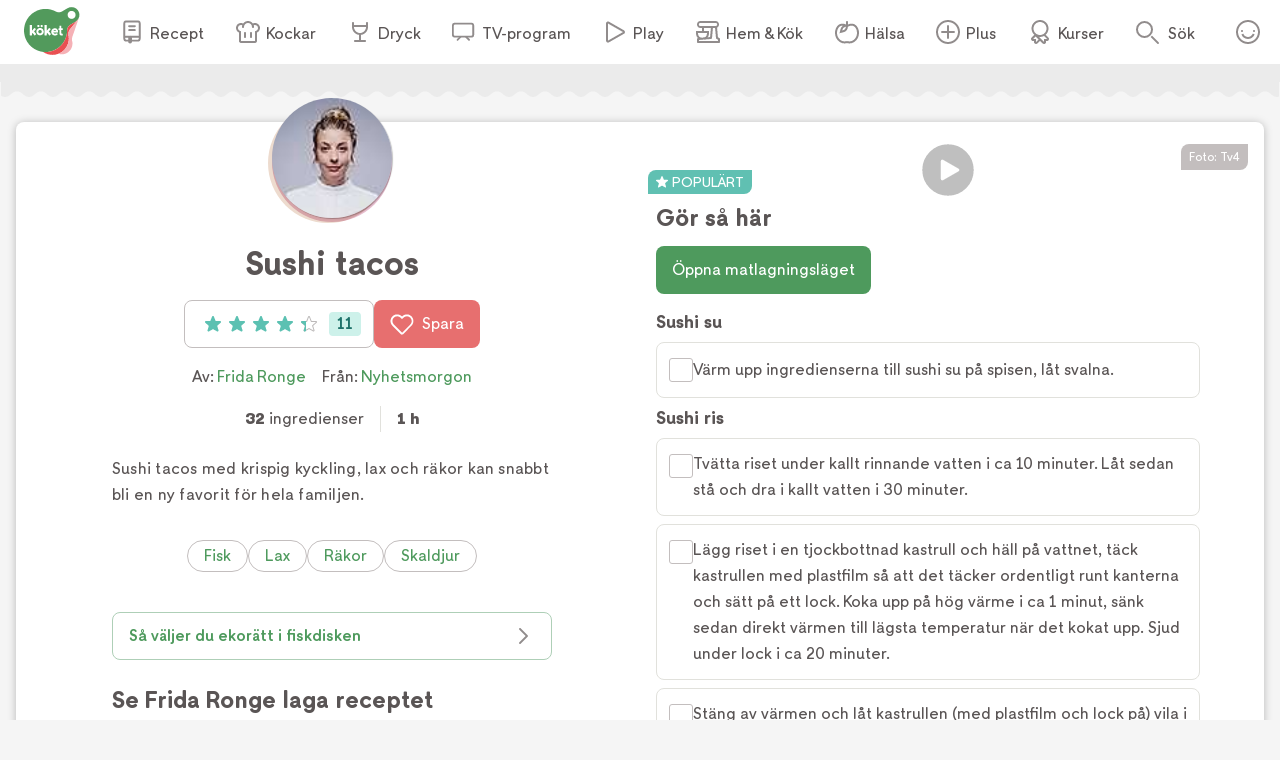

--- FILE ---
content_type: text/html; charset=utf-8
request_url: https://www.koket.se/sushi-tacos
body_size: 52791
content:
<!DOCTYPE html><html lang="sv"><head><meta charSet="utf-8"/><meta name="viewport" content="width=device-width, initial-scale=1"/><link rel="preload" href="/static/svg/rating/icon-star-filled-no-scale.svg" as="image"/><link rel="stylesheet" href="/_next/static/css/f2e422bc8ac3b2a0.css" data-precedence="next"/><link rel="stylesheet" href="/_next/static/css/bf393829b73aa6e4.css" data-precedence="next"/><link rel="stylesheet" href="/_next/static/css/166e77c5501e366f.css" data-precedence="next"/><link rel="stylesheet" href="/_next/static/css/cd9592d99de4de6a.css" data-precedence="next"/><link rel="stylesheet" href="/_next/static/css/713b5d62e22f8940.css" data-precedence="next"/><link rel="stylesheet" href="/_next/static/css/3b2c871fb6ed9cbb.css" data-precedence="next"/><link rel="stylesheet" href="/_next/static/css/4f232244002136a6.css" data-precedence="next"/><link rel="stylesheet" href="/_next/static/css/e41a344e2fcc24e1.css" data-precedence="next"/><link rel="stylesheet" href="/_next/static/css/d022d91d0aa54919.css" data-precedence="next"/><link rel="preload" as="script" fetchPriority="low" href="/_next/static/chunks/webpack-01674ee4ed8b830b.js"/><script src="/_next/static/chunks/61d2c92d-16598ec5cddcd5da.js" async=""></script><script src="/_next/static/chunks/1830-f01b2b2fb3d9844f.js" async=""></script><script src="/_next/static/chunks/main-app-dfd6ef3d169e8e9f.js" async=""></script><script src="/_next/static/chunks/5651-89e9df65131b24ea.js" async=""></script><script src="/_next/static/chunks/4245-226b8f8cc256208a.js" async=""></script><script src="/_next/static/chunks/9709-195dcbdb1193d4ed.js" async=""></script><script src="/_next/static/chunks/715-27590d89c6a3b9d9.js" async=""></script><script src="/_next/static/chunks/7070-0f3e24e5ae979bea.js" async=""></script><script src="/_next/static/chunks/6688-42c1b08ae061a5ed.js" async=""></script><script src="/_next/static/chunks/623-774530730179a5d5.js" async=""></script><script src="/_next/static/chunks/9158-198f77560600fc16.js" async=""></script><script src="/_next/static/chunks/7444-69cddb9b8f9fac91.js" async=""></script><script src="/_next/static/chunks/app/layout-f8c586be56946a44.js" async=""></script><script src="/_next/static/chunks/app/error-50ffa1cc6bd8dbc4.js" async=""></script><script src="/_next/static/chunks/9749-752a39c81053d1d9.js" async=""></script><script src="/_next/static/chunks/9958-a585f197ae322466.js" async=""></script><script src="/_next/static/chunks/8495-529e6e0d105ee839.js" async=""></script><script src="/_next/static/chunks/3532-9cd9386fb5f69aa6.js" async=""></script><script src="/_next/static/chunks/2481-029aea1093089407.js" async=""></script><script src="/_next/static/chunks/6042-81acd2e6a543054b.js" async=""></script><script src="/_next/static/chunks/app/recipe/page-2985b382bd1a5311.js" async=""></script><script src="/_next/static/chunks/app/not-found-855802ad5050aed3.js" async=""></script><link rel="preload" href="https://maxetise.net/koket.se.data.json" as="fetch" crossorigin="anonymous"/><link rel="preload" href="https://cdn.cookielaw.org/scripttemplates/otSDKStub.js" as="script"/><link rel="preload" href="https://media.richrelevance.com/rrserver/js/1.2/p13n.js" as="script"/><link rel="preload" href="https://maxetise.net/koket.se.data.json" as="fetch" crossorigin="anonymous"/><meta name="next-size-adjust" content=""/><meta name="theme-color" content="#4e9a5d"/><title>Sushi tacos | Köket.se</title><meta name="description" content="Sushi tacos med krispig kyckling, lax och räkor kan snabbt bli en ny favorit för hela familjen."/><meta name="application-name" content="Köket.se"/><meta name="publisher" content="Köket.se"/><meta name="robots" content="index"/><meta name="fb:app_id" content="1584653018418223"/><meta name="page-type" content="recipe"/><link rel="canonical" href="https://www.koket.se/sushi-tacos"/><meta property="og:title" content="Sushi tacos"/><meta property="og:description" content="Sushi tacos med krispig kyckling, lax och räkor kan snabbt bli en ny favorit för hela familjen."/><meta property="og:url" content="https://www.koket.se/sushi-tacos"/><meta property="og:image:type" content="image/jpeg"/><meta property="og:image" content="https://img.koket.se/standard-mega/sushi-tacos.png.jpg"/><meta property="og:image:alt" content="Sushi tacos"/><meta property="og:image:width" content="1200"/><meta property="og:image:height" content="630"/><meta property="og:type" content="article"/><meta name="twitter:card" content="summary_large_image"/><meta name="twitter:title" content="Sushi tacos"/><meta name="twitter:description" content="Sushi tacos med krispig kyckling, lax och räkor kan snabbt bli en ny favorit för hela familjen."/><meta name="twitter:image:type" content="image/jpeg"/><meta name="twitter:image" content="https://img.koket.se/standard-mega/sushi-tacos.png.jpg"/><meta name="twitter:image:alt" content="Sushi tacos"/><meta name="twitter:image:width" content="1200"/><meta name="twitter:image:height" content="630"/><link rel="icon" href="/favicon.ico"/><link rel="apple-touch-icon" href="/apple-touch-icon.png"/><script src="/_next/static/chunks/polyfills-42372ed130431b0a.js" noModule=""></script></head><body class="__className_3faf74"><div class="navigation_navigationContainer__oSp5N" data-js-navigation="true"><div class="navigation_navigation__ZvGDf"><button type="button" aria-label="Meny" class="navigation_openContentMenu__QSQc5"><img alt="" aria-hidden="true" src="/static/svg/icon-hamburger.svg" width="24" height="24" decode="async" loading="lazy"/></button><div class="navigation_koketLogo__ydUZj"><a aria-label="Gå till www.koket.se" href="/"><img alt="" aria-hidden="true" src="/static/svg/icon-logo-primary.svg" width="56" height="56" decode="async" loading="lazy"/></a></div><nav class="navigation_contentMenuWrapper__MjZMn"><p class="navigation_contentMenuLabel__MRXbH mobile">Meny</p><button type="button" aria-label="Stäng" class="navigation_closeBtn__maJF_ mobile"><img alt="" aria-hidden="true" src="/static/svg/icon-close-small-grey.svg" width="16" height="16" decode="async" loading="lazy"/></button><ul class="navigation_contentMenu___zvqS"><li><a class="navigation_navLink__Nco48" href="/recept"><img alt="" aria-hidden="true" src="/static/svg/icon-recipe-collection.svg" width="24" height="24" decode="async" loading="lazy"/><span>Recept</span></a></li><li><a class="navigation_navLink__Nco48" href="/kockar"><img alt="" aria-hidden="true" src="/static/svg/icon-chef.svg" width="24" height="24" decode="async" loading="lazy"/><span>Kockar</span></a></li><li><a class="navigation_navLink__Nco48" href="/mat-dryck"><img alt="" aria-hidden="true" src="/static/svg/icon-drinks.svg" width="24" height="24" decode="async" loading="lazy"/><span>Dryck</span></a></li><li><a class="navigation_navLink__Nco48" href="/tv-program"><img alt="" aria-hidden="true" src="/static/svg/icon-tv.svg" width="24" height="24" decode="async" loading="lazy"/><span>TV-program</span></a></li><li><a class="navigation_navLink__Nco48" href="/play"><img alt="" aria-hidden="true" src="/static/svg/icon-play.svg" width="24" height="24" decode="async" loading="lazy"/><span>Play</span></a></li><li><a class="navigation_navLink__Nco48" href="/hem-kok"><img alt="" aria-hidden="true" src="/static/svg/icon-home-kitchen.svg" width="24" height="24" decode="async" loading="lazy"/><span>Hem &amp; Kök</span></a></li><li><a class="navigation_navLink__Nco48" href="/halsa-livsstil"><img alt="" aria-hidden="true" src="/static/svg/theme_icons/icon-apple.svg" width="24" height="24" decode="async" loading="lazy"/><span>Hälsa</span></a></li><li><a class="navigation_navLink__Nco48" href="/plus"><img alt="" aria-hidden="true" src="/static/svg/icon-koket-plus.svg" width="24" height="24" decode="async" loading="lazy"/><span>Plus</span></a></li><li><a title="Kökets kurser" class="navigation_navLink__Nco48" href="/kurser/" rel="noopener noreferrer" target="_blank"><img alt="" aria-hidden="true" src="/static/svg/icon-kurser.svg" width="24" height="24" decode="async" loading="lazy"/><span>Kurser</span></a></li></ul></nav><button class="navigation_toggleSearch__1EBwt" type="button" aria-label="Sök">Sök</button><div class="navigation_toggleAccount__jsoGp"><button class="navigation_clickAreaBtn__gpmcr" type="button">Öppna menyn för ditt konto</button></div></div></div><div class="maxetise placement_maxetisePlacement__DodDa placement_hideAdLabel__0F_kE" data-placement="[{&quot;mq&quot;:&quot;screen and (max-width: 992px)&quot;, &quot;placement&quot;: &quot;mobile0&quot;},{&quot;mq&quot;:&quot;screen and (min-width: 993px)&quot;, &quot;placement&quot;: &quot;desktop0&quot;}]" data-keywords="[&quot;page_id:40265&quot;,&quot;page_type:recipe&quot;,&quot;source:nyhetsmorgon&quot;,&quot;profile:frida_ronge&quot;,&quot;ingredient:risvinager&quot;,&quot;ingredient:strosocker&quot;,&quot;ingredient:salt&quot;,&quot;ingredient:rundkornigt_ris&quot;,&quot;ingredient:vatten&quot;,&quot;ingredient:sushi_su&quot;,&quot;ingredient:kycklinglarfile&quot;,&quot;ingredient:vetemjol&quot;,&quot;ingredient:agg&quot;,&quot;ingredient:cornflakes&quot;,&quot;ingredient:majs&quot;,&quot;ingredient:salladslok&quot;,&quot;ingredient:hja_rtsallad&quot;,&quot;ingredient:rodkal&quot;,&quot;ingredient:farska_rakor&quot;,&quot;ingredient:lax&quot;,&quot;ingredient:enokisvamp&quot;,&quot;ingredient:nori&quot;,&quot;ingredient:kewpie_majonnas&quot;,&quot;ingredient:farsk_mynta&quot;,&quot;ingredient:wasabi&quot;,&quot;ingredient:rostade_sesamfron&quot;,&quot;ingredient:smor&quot;,&quot;ingredient:salt&quot;,&quot;ingredient:japansk_soja&quot;,&quot;ingredient:kalrotsgari&quot;,&quot;ingredient:vatten&quot;,&quot;ingredient:risvinager&quot;,&quot;ingredient:salt&quot;,&quot;ingredient:strosocker&quot;,&quot;ingredient:farsk_ingefara&quot;,&quot;ingredient:kalrot&quot;,&quot;category:skaldjur&quot;,&quot;category:rakor&quot;,&quot;category:lax&quot;,&quot;category:fisk&quot;,&quot;category:huvudratt&quot;]"></div><div class="site_wrapper_wrapper__PuTaQ"><script type="application/ld+json">[
{"@context":"https://schema.org","@type":"Corporation","name":"Köket","url":"https://www.koket.se/","logo":"https://www.koket.se/static/img/logo.svg"},{"@context":"https://schema.org/","@type":"Recipe","name":"Sushi tacos","image":"https://img.koket.se/standard-mega/sushi-tacos.png.jpg","description":"Sushi tacos med krispig kyckling, lax och räkor kan snabbt bli en ny favorit för hela familjen.","author":{"@type":"Person","name":"Frida Ronge"},"totalTime":"PT1H","recipeYield":"4-6 undefined","recipeIngredient":["Sushi su","0,5 dl risvinäger","1 msk strösocker","1 tsk salt","Sushi ris","4 dl rundkornigt ris","3 dl vatten (till kastrullen)","0,5 dl sushi su","Tillbehör och topping","4 kycklinglårfiléer","1 dl vetemjöl","1 ägg","3 dl cornflakes","1 burk majs","2 salladslökar","2 hjärtsallad","0,25 rödkål","300 g färska räkor","200 g lax (asc certifierad eller tofu)","200 g enokisvamp (eller annan svamp)","16 ark nori","1 dl kewpie majonnäs (eller vanlig majonnäs)","20 g färsk mynta","30 g wasabi","0,5 dl rostade sesamfrön (eller furikake)","1 msk smör","salt","0,5 dl japansk soja","100 g kålrotsgari (eller vanlig gari)","Kålrotsgari","125 g vatten","125 g risvinäger","2 g salt","90 g strösocker","80 g färsk ingefära, riven","200 g kålrot (svensk och ekologisk)"],"recipeInstructions":[{"@type":"HowToStep","text":"Sushi su"},{"@type":"HowToStep","text":"Värm upp ingredienserna till sushi su på spisen, låt svalna."},{"@type":"HowToStep","text":"Sushi ris"},{"@type":"HowToStep","text":"Tvätta riset under kallt rinnande vatten i ca 10 minuter. Låt sedan stå och dra i kallt vatten i 30 minuter."},{"@type":"HowToStep","text":"Lägg riset i en tjockbottnad kastrull och häll på vattnet, täck kastrullen med plastfilm så att det täcker ordentligt runt kanterna och sätt på ett lock. Koka upp på hög värme i ca 1 minut, sänk sedan direkt värmen till lägsta temperatur när det kokat upp. Sjud under lock i ca 20 minuter."},{"@type":"HowToStep","text":"Stäng av värmen och låt kastrullen (med plastfilm och lock på) vila i 10 minuter."},{"@type":"HowToStep","text":"Lägg riset i en plastbunke och blanda försiktigt ner ca 0,5 dl sushi su med en slickepott så att riskornen separerar från varandra, men sedan klibbar ihop igen efter någon minut."},{"@type":"HowToStep","text":"Tillbehör och topping"},{"@type":"HowToStep","text":"Strimla kycklingen och panera i mjöl, ägg och krossade cornflakes. Grädda i ugnen ca 15–20 minuter på 200 grader."},{"@type":"HowToStep","text":"Lägg majsen på en plåt med bakplåtspapper. Ringla över lite olja och strö över salt. Rosta majsen i ca 30 minuter medan du förbereder resten."},{"@type":"HowToStep","text":"Skär salladslöken fint."},{"@type":"HowToStep","text":"Plocka salladen i enskilda blad, skölj och torka."},{"@type":"HowToStep","text":"Strimla rödkål och lägg i kallt vatten."},{"@type":"HowToStep","text":"Skala räkorna och skär laxen i skivor och lägg på ett fat."},{"@type":"HowToStep","text":"Stek svampen i smör och salta sedan."},{"@type":"HowToStep","text":"Klipp noriarken på hälften."},{"@type":"HowToStep","text":"Häll av vattnet från rödkålen och servera allt i skålar med kålrotsgari eller vanlig gari, wasabi och soja."},{"@type":"HowToStep","text":"Fyll noriarket med ris, sesamfrön majonnäs och valfri topping. Rulla ihop noriarket till en strut och toppa med soja."},{"@type":"HowToStep","text":"Kålrotsgari"},{"@type":"HowToStep","text":"Koka upp vatten, risvinäger, salt och socker tills allt löst sig."},{"@type":"HowToStep","text":"Tillsätt sedan riven ingefära."},{"@type":"HowToStep","text":"Hyvla kålrot tunt med hjälp av en mandolin och lägg i en glasburk med tätslutande lock. Häll över ingefärslagen på kålroten, stäng locket och låt det marineras i minst 20 minuter. Ställ sedan i kylen."}],"aggregateRating":{"@type":"AggregateRating","ratingValue":4.3,"ratingCount":11,"bestRating":"5","worstRating":"1"},"video":{"@type":"VideoObject","name":"Sushi tacos","description":"Sushi tacos","uploadDate":"2022-02-13T03:40:00.000Z","thumbnailUrl":"https://img.koket.se/standard-mega/sushi-tacos.png.jpg","contentUrl":"https://www.tv4play.se/iframe/video/20049775?autoload=true","embedUrl":"https://www.tv4play.se/iframe/video/20049775?autoload=true"}}
]</script><div class="recipe_printLogo__vxZWx"><img alt="" aria-hidden="true" src="/static/img/logo.svg" width="70" height="60" decode="async" loading="lazy"/></div><div class="wave_ad_wrapper_fullWidth__EhKNh"><div class="wave_ad_wrapper_waveBorder__hQXL6 wave_ad_wrapper_top__48cz4 wave_ad_wrapper_desktopOnly__0eRsF"><div class="maxetise placement_maxetisePlacement__DodDa" data-placement="[{&quot;mq&quot;:&quot;screen and (min-width: 993px)&quot;, &quot;placement&quot;: &quot;desktop1&quot;}]" data-keywords="[&quot;page_id:40265&quot;,&quot;page_type:recipe&quot;,&quot;source:nyhetsmorgon&quot;,&quot;profile:frida_ronge&quot;,&quot;ingredient:risvinager&quot;,&quot;ingredient:strosocker&quot;,&quot;ingredient:salt&quot;,&quot;ingredient:rundkornigt_ris&quot;,&quot;ingredient:vatten&quot;,&quot;ingredient:sushi_su&quot;,&quot;ingredient:kycklinglarfile&quot;,&quot;ingredient:vetemjol&quot;,&quot;ingredient:agg&quot;,&quot;ingredient:cornflakes&quot;,&quot;ingredient:majs&quot;,&quot;ingredient:salladslok&quot;,&quot;ingredient:hja_rtsallad&quot;,&quot;ingredient:rodkal&quot;,&quot;ingredient:farska_rakor&quot;,&quot;ingredient:lax&quot;,&quot;ingredient:enokisvamp&quot;,&quot;ingredient:nori&quot;,&quot;ingredient:kewpie_majonnas&quot;,&quot;ingredient:farsk_mynta&quot;,&quot;ingredient:wasabi&quot;,&quot;ingredient:rostade_sesamfron&quot;,&quot;ingredient:smor&quot;,&quot;ingredient:salt&quot;,&quot;ingredient:japansk_soja&quot;,&quot;ingredient:kalrotsgari&quot;,&quot;ingredient:vatten&quot;,&quot;ingredient:risvinager&quot;,&quot;ingredient:salt&quot;,&quot;ingredient:strosocker&quot;,&quot;ingredient:farsk_ingefara&quot;,&quot;ingredient:kalrot&quot;,&quot;category:skaldjur&quot;,&quot;category:rakor&quot;,&quot;category:lax&quot;,&quot;category:fisk&quot;,&quot;category:huvudratt&quot;]"></div></div></div><div class="recipe_wrapper__y0fwv"><div class="recipe_gridWrapper__mVCN5"><h1 class="recipe_title__Al9fM recipe_mobile__4nQMX">Sushi tacos</h1><div class="recipe_imageGridWrapper__dGnye"><div class="recipe_video_wrapper__u6dyf"><div class="labels_wrapper__4anA6"><span class="labels_popular__A0l9v"><span class="labels_starIcon___f31X"><img alt="" aria-hidden="true" src="/static/svg/icon-star-white.svg" width="12" height="12" decode="async" loading="lazy"/></span><span>POPULÄRT</span></span></div><div class="recipe_video_playerWrapper__Kk7nu"><div class="player_wrapper__7fQol"><div class="player_coverWrapper__VcOo7"><div class="player_spinner__QABI9"><img alt="" aria-hidden="true" src="/static/img/loader.gif" width="40" height="40" decode="async" loading="lazy"/></div><picture><source srcSet="https://img.koket.se/wide-mini/sushi-tacos.png.webp 88w, https://img.koket.se/wide-small/sushi-tacos.png.webp 192w, https://img.koket.se/wide-medium/sushi-tacos.png.webp 400w, https://img.koket.se/wide-large/sushi-tacos.png.webp 608w, https://img.koket.se/wide-giant/sushi-tacos.png.webp 816w, https://img.koket.se/wide-mega/sushi-tacos.png.webp 1224w" sizes="(min-width: 1025px) 50vw, 100vw" type="image/webp"/><source srcSet="https://img.koket.se/wide-mini/sushi-tacos.png.jpg 88w, https://img.koket.se/wide-small/sushi-tacos.png.jpg 192w, https://img.koket.se/wide-medium/sushi-tacos.png.jpg 400w, https://img.koket.se/wide-large/sushi-tacos.png.jpg 608w, https://img.koket.se/wide-giant/sushi-tacos.png.jpg 816w, https://img.koket.se/wide-mega/sushi-tacos.png.jpg 1224w" sizes="(min-width: 1025px) 50vw, 100vw" type="image/jpeg"/><img loading="eager" src="https://img.koket.se/wide-mini/sushi-tacos.png.jpg" alt="Sushi tacos" class="player_image__b3SLG" style="aspect-ratio:16/9"/></picture><button aria-label="Spela video" type="button" class="play_button_playButton__aXzuX"><img alt="" aria-hidden="true" src="/static/svg/icon-overlay-play.svg" width="50" height="50" decode="async" loading="lazy" class="play_button_playIcon__4qxzJ"/></button></div></div><div class="photographer_photographer__oJgk9">Foto: <!-- -->Tv4</div></div><div class="profile_or_logo_image_logoWrapper__kKBJW"><div class="profile_image_wrapper__LyhGU profile_image_mobile__coPF7"><a aria-label="Frida Ronge" class="profile_image_profileImageWrapper__5hr0Z" href="/kockar/frida-ronge"><picture><source data-srcset="https://img.koket.se/square-mini/frida-ronge.jpg.webp 88w, https://img.koket.se/square-small/frida-ronge.jpg.webp 192w, https://img.koket.se/square-medium/frida-ronge.jpg.webp 400w, https://img.koket.se/square-large/frida-ronge.jpg.webp 608w, https://img.koket.se/square-giant/frida-ronge.jpg.webp 816w, https://img.koket.se/square-mega/frida-ronge.jpg.webp 1224w" sizes="(min-width: 650px) 10vw, 20vw" type="image/webp"/><source data-srcset="https://img.koket.se/square-mini/frida-ronge.jpg 88w, https://img.koket.se/square-small/frida-ronge.jpg 192w, https://img.koket.se/square-medium/frida-ronge.jpg 400w, https://img.koket.se/square-large/frida-ronge.jpg 608w, https://img.koket.se/square-giant/frida-ronge.jpg 816w, https://img.koket.se/square-mega/frida-ronge.jpg 1224w" sizes="(min-width: 650px) 10vw, 20vw" type="image/jpeg"/><img loading="lazy" src="https://img.koket.se/square-mini/frida-ronge.jpg" alt="Frida Ronge" style="aspect-ratio:1/1"/></picture></a></div></div></div></div><div class="recipe_gridLeftWrapper__bm24l"><div class="profile_image_wrapper__LyhGU profile_image_desktop__G4Of5"><a aria-label="Frida Ronge" class="profile_image_profileImageWrapper__5hr0Z" href="/kockar/frida-ronge"><picture><source data-srcset="https://img.koket.se/square-mini/frida-ronge.jpg.webp 88w, https://img.koket.se/square-small/frida-ronge.jpg.webp 192w, https://img.koket.se/square-medium/frida-ronge.jpg.webp 400w, https://img.koket.se/square-large/frida-ronge.jpg.webp 608w, https://img.koket.se/square-giant/frida-ronge.jpg.webp 816w, https://img.koket.se/square-mega/frida-ronge.jpg.webp 1224w" sizes="(min-width: 650px) 10vw, 20vw" type="image/webp"/><source data-srcset="https://img.koket.se/square-mini/frida-ronge.jpg 88w, https://img.koket.se/square-small/frida-ronge.jpg 192w, https://img.koket.se/square-medium/frida-ronge.jpg 400w, https://img.koket.se/square-large/frida-ronge.jpg 608w, https://img.koket.se/square-giant/frida-ronge.jpg 816w, https://img.koket.se/square-mega/frida-ronge.jpg 1224w" sizes="(min-width: 650px) 10vw, 20vw" type="image/jpeg"/><img loading="lazy" src="https://img.koket.se/square-mini/frida-ronge.jpg" alt="Frida Ronge" style="aspect-ratio:1/1"/></picture></a></div><h1 class="recipe_title__Al9fM recipe_desktop__Mj1Qd">Sushi tacos</h1><div class="recipe_buttons__nUkvb"><button type="button" class="button_button__BUyKl button_large__EANFK"><div class="rating_starContainer__MFC6U" data-setrating="4.3"><div aria-hidden="true" class="rating_stars_wrapper__s884U" style="width:16px;height:16px;margin:0 4px"><img alt="" aria-hidden="true" src="/static/svg/rating/icon-star-filled-no-scale.svg" width="16" height="16" decode="async" loading="lazy" class="rating_stars_star__fUWKZ"/></div><div aria-hidden="true" class="rating_stars_wrapper__s884U" style="width:16px;height:16px;margin:0 4px"><img alt="" aria-hidden="true" src="/static/svg/rating/icon-star-filled-no-scale.svg" width="16" height="16" decode="async" loading="lazy" class="rating_stars_star__fUWKZ"/></div><div aria-hidden="true" class="rating_stars_wrapper__s884U" style="width:16px;height:16px;margin:0 4px"><img alt="" aria-hidden="true" src="/static/svg/rating/icon-star-filled-no-scale.svg" width="16" height="16" decode="async" loading="lazy" class="rating_stars_star__fUWKZ"/></div><div aria-hidden="true" class="rating_stars_wrapper__s884U" style="width:16px;height:16px;margin:0 4px"><img alt="" aria-hidden="true" src="/static/svg/rating/icon-star-filled-no-scale.svg" width="16" height="16" decode="async" loading="lazy" class="rating_stars_star__fUWKZ"/></div><div aria-hidden="true" class="rating_stars_wrapper__s884U rating_stars_decimalStar__J09xE" style="width:16px;height:16px;margin:0 4px"><img alt="" aria-hidden="true" src="/static/svg/rating/icon-star-outline.svg" width="16" height="16" decode="async" loading="lazy" class="rating_stars_starOutline__ql_NJ"/><img src="/static/svg/rating/icon-star-filled-no-scale.svg" height="16" width="30%" class="rating_stars_star__fUWKZ" decode="async" alt=""/></div><span class="sr-only">Betyg: 4.3 av 5 (11 röster)</span></div><div class="rating_ratingCount__lzTOH">11</div></button><button type="button" class="button_button__BUyKl button_large__EANFK button_red__WIVaY" aria-label="Spara i favoriter"><img alt="" aria-hidden="true" src="/static/svg/icon-heart-outline-white.svg" width="24" height="24" decode="async" loading="lazy" class="button_icon__nrQia"/>Spara</button></div><div class="author_wrapper__lZIMw"><p>Av: <span><a href="/kockar/frida-ronge">Frida Ronge</a></span></p><p>Från:<!-- --> <a href="/tv-program/nyhetsmorgon">Nyhetsmorgon</a></p></div><div class="details_wrapper__dHA2m"><p class="details_detail__azP_t"><span>32</span> ingredienser</p><p class="details_detail__azP_t"><span>1 h</span></p></div><div class="koket_markdown_mdWrapper__trCli description_description__b75w_"><p>Sushi tacos med krispig kyckling, lax och räkor kan snabbt bli en ny favorit för hela familjen.</p></div><div class="themes_wrapper__XnOUd"><a class="button_button__BUyKl button_small___QhE2 button_green__8_usM button_secondary__UnnH3" href="/mat/ingredienser/fisk">Fisk</a><a class="button_button__BUyKl button_small___QhE2 button_green__8_usM button_secondary__UnnH3" href="/mat/ingredienser/fisk/lax">Lax</a><a class="button_button__BUyKl button_small___QhE2 button_green__8_usM button_secondary__UnnH3" href="/mat/ingredienser/skaldjur/rakor">Räkor</a><a class="button_button__BUyKl button_small___QhE2 button_green__8_usM button_secondary__UnnH3" href="/mat/ingredienser/skaldjur">Skaldjur</a></div><div class="wave_ad_wrapper_column_waveBorder__UG_wu"><div class="maxetise placement_maxetisePlacement__DodDa placement_mobileMinHeight__sMhpW" data-placement="[{&quot;mq&quot;:&quot;screen and (max-width: 992px)&quot;, &quot;placement&quot;: &quot;mobile1&quot;}]" data-keywords="[&quot;page_id:40265&quot;,&quot;page_type:recipe&quot;,&quot;source:nyhetsmorgon&quot;,&quot;profile:frida_ronge&quot;,&quot;ingredient:risvinager&quot;,&quot;ingredient:strosocker&quot;,&quot;ingredient:salt&quot;,&quot;ingredient:rundkornigt_ris&quot;,&quot;ingredient:vatten&quot;,&quot;ingredient:sushi_su&quot;,&quot;ingredient:kycklinglarfile&quot;,&quot;ingredient:vetemjol&quot;,&quot;ingredient:agg&quot;,&quot;ingredient:cornflakes&quot;,&quot;ingredient:majs&quot;,&quot;ingredient:salladslok&quot;,&quot;ingredient:hja_rtsallad&quot;,&quot;ingredient:rodkal&quot;,&quot;ingredient:farska_rakor&quot;,&quot;ingredient:lax&quot;,&quot;ingredient:enokisvamp&quot;,&quot;ingredient:nori&quot;,&quot;ingredient:kewpie_majonnas&quot;,&quot;ingredient:farsk_mynta&quot;,&quot;ingredient:wasabi&quot;,&quot;ingredient:rostade_sesamfron&quot;,&quot;ingredient:smor&quot;,&quot;ingredient:salt&quot;,&quot;ingredient:japansk_soja&quot;,&quot;ingredient:kalrotsgari&quot;,&quot;ingredient:vatten&quot;,&quot;ingredient:risvinager&quot;,&quot;ingredient:salt&quot;,&quot;ingredient:strosocker&quot;,&quot;ingredient:farsk_ingefara&quot;,&quot;ingredient:kalrot&quot;,&quot;category:skaldjur&quot;,&quot;category:rakor&quot;,&quot;category:lax&quot;,&quot;category:fisk&quot;,&quot;category:huvudratt&quot;]"></div></div><div class="links_wrapper__EG9sY"><a class="links_link__kwtr3" href="/valj-ratt-fisk-och-skaldjur">Så väljer du ekorätt i fiskdisken<img alt="" aria-hidden="true" src="/static/svg/icon-arrow-small.svg" width="24" height="24" decode="async" loading="lazy" class="links_icon___Pfv8"/></a></div><div class="autoplay_player_wrapper__F_qF9"><h2 class="autoplay_player_playerTitle__4RM2P">Se Frida Ronge laga receptet</h2><div style="aspect-ratio:16/9;position:relative"><div class="autoplay_player_coverWrapper__G05cF"><picture><source data-srcset="https://img.koket.se/wide-mini/koket-logo-stillbild.jpg.webp 88w, https://img.koket.se/wide-small/koket-logo-stillbild.jpg.webp 192w, https://img.koket.se/wide-medium/koket-logo-stillbild.jpg.webp 400w, https://img.koket.se/wide-large/koket-logo-stillbild.jpg.webp 608w, https://img.koket.se/wide-giant/koket-logo-stillbild.jpg.webp 816w, https://img.koket.se/wide-mega/koket-logo-stillbild.jpg.webp 1224w" sizes="(min-width: 1025px) 50vw, 100vw" type="image/webp"/><source data-srcset="https://img.koket.se/wide-mini/koket-logo-stillbild.jpg 88w, https://img.koket.se/wide-small/koket-logo-stillbild.jpg 192w, https://img.koket.se/wide-medium/koket-logo-stillbild.jpg 400w, https://img.koket.se/wide-large/koket-logo-stillbild.jpg 608w, https://img.koket.se/wide-giant/koket-logo-stillbild.jpg 816w, https://img.koket.se/wide-mega/koket-logo-stillbild.jpg 1224w" sizes="(min-width: 1025px) 50vw, 100vw" type="image/jpeg"/><img loading="lazy" src="https://img.koket.se/wide-mini/koket-logo-stillbild.jpg" alt="logo" class="autoplay_player_placeholderImage__qzOGS" style="aspect-ratio:16/9"/></picture><button aria-label="Spela video" type="button" class="play_button_playButton__aXzuX"><img alt="" aria-hidden="true" src="/static/svg/icon-overlay-play.svg" width="50" height="50" decode="async" loading="lazy" class="play_button_playIcon__4qxzJ"/></button></div></div></div><div id="ingredients-component" class="ingredients_wrapper__YNZwu"><div class="ingredients_titleWrapper__a17nG"><h2 class="ingredients_title__hy5ed">Ingredienser</h2><div class="keep_screen_active_toggle_button_wrapper__RifdS"><span class="keep_screen_active_toggle_button_label__zK58T">Håll skärmen tänd</span><span class="toggle_button_wrapper__bkWwm"><input type="checkbox" class="toggle_button_checkbox__Ww204"/><span class="toggle_button_thumb__R1f9J"></span><span class="toggle_button_track__OBKPG"></span></span></div></div><div class="portions_wrapper___e7bG"><span class="portions_portions__Iwly7"><img alt="" aria-hidden="true" src="/static/svg/icon-portions.svg" width="24" height="24" decode="async" loading="lazy" class="portions_portionsIcon__Yb7FS"/>4 - 6<!-- --> <!-- -->portioner</span></div><div id="ingredients"><div><h3 class="ingredients_list_sectionTitle__nZ_av">Sushi su</h3><ul class="ingredients_list_list__eqz0f"><li class="ingredient_wrapper__uRhJx"><span class="ingredient_checkboxWrapper__XrLeH"><div class="checkbox_wrapper__PT1Kq"><label aria-label="Klicka här för att markera att du är klar med detta steg"><input type="checkbox" class="checkbox_checkInput__ymP5u"/></label><span class="checkbox_border__XXG7E"></span><span class="checkbox_checkmark__2Er3P"><img alt="" aria-hidden="true" src="/static/svg/icon-checkmark-green.svg" width="24" height="24" decode="async" loading="lazy"/></span></div></span><span class="ingredient_ingredient__TXIBn ingredient_breakWord__bFWcL">0,5 dl risvinäger</span></li><li class="ingredient_wrapper__uRhJx"><span class="ingredient_checkboxWrapper__XrLeH"><div class="checkbox_wrapper__PT1Kq"><label aria-label="Klicka här för att markera att du är klar med detta steg"><input type="checkbox" class="checkbox_checkInput__ymP5u"/></label><span class="checkbox_border__XXG7E"></span><span class="checkbox_checkmark__2Er3P"><img alt="" aria-hidden="true" src="/static/svg/icon-checkmark-green.svg" width="24" height="24" decode="async" loading="lazy"/></span></div></span><span class="ingredient_ingredient__TXIBn ingredient_breakWord__bFWcL">1 msk strösocker</span></li><li class="ingredient_wrapper__uRhJx"><span class="ingredient_checkboxWrapper__XrLeH"><div class="checkbox_wrapper__PT1Kq"><label aria-label="Klicka här för att markera att du är klar med detta steg"><input type="checkbox" class="checkbox_checkInput__ymP5u"/></label><span class="checkbox_border__XXG7E"></span><span class="checkbox_checkmark__2Er3P"><img alt="" aria-hidden="true" src="/static/svg/icon-checkmark-green.svg" width="24" height="24" decode="async" loading="lazy"/></span></div></span><span class="ingredient_ingredient__TXIBn ingredient_breakWord__bFWcL">1 tsk salt</span></li><li class="ingredients_list_mobileAd__CVEhT"><div class="maxetise placement_maxetisePlacement__DodDa placement_mobileMinHeight__sMhpW" data-placement="[{&quot;mq&quot;:&quot;screen and (max-width: 992px)&quot;, &quot;placement&quot;: &quot;mobile3&quot;}]" data-keywords="[&quot;page_id:40265&quot;,&quot;page_type:recipe&quot;,&quot;source:nyhetsmorgon&quot;,&quot;profile:frida_ronge&quot;,&quot;ingredient:risvinager&quot;,&quot;ingredient:strosocker&quot;,&quot;ingredient:salt&quot;,&quot;ingredient:rundkornigt_ris&quot;,&quot;ingredient:vatten&quot;,&quot;ingredient:sushi_su&quot;,&quot;ingredient:kycklinglarfile&quot;,&quot;ingredient:vetemjol&quot;,&quot;ingredient:agg&quot;,&quot;ingredient:cornflakes&quot;,&quot;ingredient:majs&quot;,&quot;ingredient:salladslok&quot;,&quot;ingredient:hja_rtsallad&quot;,&quot;ingredient:rodkal&quot;,&quot;ingredient:farska_rakor&quot;,&quot;ingredient:lax&quot;,&quot;ingredient:enokisvamp&quot;,&quot;ingredient:nori&quot;,&quot;ingredient:kewpie_majonnas&quot;,&quot;ingredient:farsk_mynta&quot;,&quot;ingredient:wasabi&quot;,&quot;ingredient:rostade_sesamfron&quot;,&quot;ingredient:smor&quot;,&quot;ingredient:salt&quot;,&quot;ingredient:japansk_soja&quot;,&quot;ingredient:kalrotsgari&quot;,&quot;ingredient:vatten&quot;,&quot;ingredient:risvinager&quot;,&quot;ingredient:salt&quot;,&quot;ingredient:strosocker&quot;,&quot;ingredient:farsk_ingefara&quot;,&quot;ingredient:kalrot&quot;,&quot;category:skaldjur&quot;,&quot;category:rakor&quot;,&quot;category:lax&quot;,&quot;category:fisk&quot;,&quot;category:huvudratt&quot;]"></div></li></ul></div><div><h3 class="ingredients_list_sectionTitle__nZ_av">Sushi ris</h3><ul class="ingredients_list_list__eqz0f"><li class="ingredient_wrapper__uRhJx"><span class="ingredient_checkboxWrapper__XrLeH"><div class="checkbox_wrapper__PT1Kq"><label aria-label="Klicka här för att markera att du är klar med detta steg"><input type="checkbox" class="checkbox_checkInput__ymP5u"/></label><span class="checkbox_border__XXG7E"></span><span class="checkbox_checkmark__2Er3P"><img alt="" aria-hidden="true" src="/static/svg/icon-checkmark-green.svg" width="24" height="24" decode="async" loading="lazy"/></span></div></span><span class="ingredient_ingredient__TXIBn ingredient_breakWord__bFWcL">4 dl rundkornigt ris</span></li><li class="ingredient_wrapper__uRhJx"><span class="ingredient_checkboxWrapper__XrLeH"><div class="checkbox_wrapper__PT1Kq"><label aria-label="Klicka här för att markera att du är klar med detta steg"><input type="checkbox" class="checkbox_checkInput__ymP5u"/></label><span class="checkbox_border__XXG7E"></span><span class="checkbox_checkmark__2Er3P"><img alt="" aria-hidden="true" src="/static/svg/icon-checkmark-green.svg" width="24" height="24" decode="async" loading="lazy"/></span></div></span><span class="ingredient_ingredient__TXIBn ingredient_breakWord__bFWcL">3 dl vatten (till kastrullen)</span></li><li class="ingredient_wrapper__uRhJx"><span class="ingredient_checkboxWrapper__XrLeH"><div class="checkbox_wrapper__PT1Kq"><label aria-label="Klicka här för att markera att du är klar med detta steg"><input type="checkbox" class="checkbox_checkInput__ymP5u"/></label><span class="checkbox_border__XXG7E"></span><span class="checkbox_checkmark__2Er3P"><img alt="" aria-hidden="true" src="/static/svg/icon-checkmark-green.svg" width="24" height="24" decode="async" loading="lazy"/></span></div></span><span class="ingredient_ingredient__TXIBn ingredient_breakWord__bFWcL">0,5 dl sushi su</span></li></ul></div><div><h3 class="ingredients_list_sectionTitle__nZ_av">Tillbehör och topping</h3><ul class="ingredients_list_list__eqz0f"><li class="ingredient_wrapper__uRhJx"><span class="ingredient_checkboxWrapper__XrLeH"><div class="checkbox_wrapper__PT1Kq"><label aria-label="Klicka här för att markera att du är klar med detta steg"><input type="checkbox" class="checkbox_checkInput__ymP5u"/></label><span class="checkbox_border__XXG7E"></span><span class="checkbox_checkmark__2Er3P"><img alt="" aria-hidden="true" src="/static/svg/icon-checkmark-green.svg" width="24" height="24" decode="async" loading="lazy"/></span></div></span><span class="ingredient_ingredient__TXIBn ingredient_breakWord__bFWcL">4 kycklinglårfiléer</span></li><li class="ingredient_wrapper__uRhJx"><span class="ingredient_checkboxWrapper__XrLeH"><div class="checkbox_wrapper__PT1Kq"><label aria-label="Klicka här för att markera att du är klar med detta steg"><input type="checkbox" class="checkbox_checkInput__ymP5u"/></label><span class="checkbox_border__XXG7E"></span><span class="checkbox_checkmark__2Er3P"><img alt="" aria-hidden="true" src="/static/svg/icon-checkmark-green.svg" width="24" height="24" decode="async" loading="lazy"/></span></div></span><span class="ingredient_ingredient__TXIBn ingredient_breakWord__bFWcL">1 dl vetemjöl</span></li><li class="ingredient_wrapper__uRhJx"><span class="ingredient_checkboxWrapper__XrLeH"><div class="checkbox_wrapper__PT1Kq"><label aria-label="Klicka här för att markera att du är klar med detta steg"><input type="checkbox" class="checkbox_checkInput__ymP5u"/></label><span class="checkbox_border__XXG7E"></span><span class="checkbox_checkmark__2Er3P"><img alt="" aria-hidden="true" src="/static/svg/icon-checkmark-green.svg" width="24" height="24" decode="async" loading="lazy"/></span></div></span><span class="ingredient_ingredient__TXIBn ingredient_breakWord__bFWcL">1 ägg</span></li><li class="ingredient_wrapper__uRhJx"><span class="ingredient_checkboxWrapper__XrLeH"><div class="checkbox_wrapper__PT1Kq"><label aria-label="Klicka här för att markera att du är klar med detta steg"><input type="checkbox" class="checkbox_checkInput__ymP5u"/></label><span class="checkbox_border__XXG7E"></span><span class="checkbox_checkmark__2Er3P"><img alt="" aria-hidden="true" src="/static/svg/icon-checkmark-green.svg" width="24" height="24" decode="async" loading="lazy"/></span></div></span><span class="ingredient_ingredient__TXIBn ingredient_breakWord__bFWcL">3 dl cornflakes</span></li><li class="ingredient_wrapper__uRhJx"><span class="ingredient_checkboxWrapper__XrLeH"><div class="checkbox_wrapper__PT1Kq"><label aria-label="Klicka här för att markera att du är klar med detta steg"><input type="checkbox" class="checkbox_checkInput__ymP5u"/></label><span class="checkbox_border__XXG7E"></span><span class="checkbox_checkmark__2Er3P"><img alt="" aria-hidden="true" src="/static/svg/icon-checkmark-green.svg" width="24" height="24" decode="async" loading="lazy"/></span></div></span><span class="ingredient_ingredient__TXIBn ingredient_breakWord__bFWcL">1 burk majs</span></li><li class="ingredient_wrapper__uRhJx"><span class="ingredient_checkboxWrapper__XrLeH"><div class="checkbox_wrapper__PT1Kq"><label aria-label="Klicka här för att markera att du är klar med detta steg"><input type="checkbox" class="checkbox_checkInput__ymP5u"/></label><span class="checkbox_border__XXG7E"></span><span class="checkbox_checkmark__2Er3P"><img alt="" aria-hidden="true" src="/static/svg/icon-checkmark-green.svg" width="24" height="24" decode="async" loading="lazy"/></span></div></span><span class="ingredient_ingredient__TXIBn ingredient_breakWord__bFWcL">2 salladslökar</span></li><li class="ingredient_wrapper__uRhJx"><span class="ingredient_checkboxWrapper__XrLeH"><div class="checkbox_wrapper__PT1Kq"><label aria-label="Klicka här för att markera att du är klar med detta steg"><input type="checkbox" class="checkbox_checkInput__ymP5u"/></label><span class="checkbox_border__XXG7E"></span><span class="checkbox_checkmark__2Er3P"><img alt="" aria-hidden="true" src="/static/svg/icon-checkmark-green.svg" width="24" height="24" decode="async" loading="lazy"/></span></div></span><span class="ingredient_ingredient__TXIBn ingredient_breakWord__bFWcL">2 hjärtsallad</span></li><li class="ingredient_wrapper__uRhJx"><span class="ingredient_checkboxWrapper__XrLeH"><div class="checkbox_wrapper__PT1Kq"><label aria-label="Klicka här för att markera att du är klar med detta steg"><input type="checkbox" class="checkbox_checkInput__ymP5u"/></label><span class="checkbox_border__XXG7E"></span><span class="checkbox_checkmark__2Er3P"><img alt="" aria-hidden="true" src="/static/svg/icon-checkmark-green.svg" width="24" height="24" decode="async" loading="lazy"/></span></div></span><span class="ingredient_ingredient__TXIBn ingredient_breakWord__bFWcL">0,25 rödkål</span></li><li class="ingredient_wrapper__uRhJx"><span class="ingredient_checkboxWrapper__XrLeH"><div class="checkbox_wrapper__PT1Kq"><label aria-label="Klicka här för att markera att du är klar med detta steg"><input type="checkbox" class="checkbox_checkInput__ymP5u"/></label><span class="checkbox_border__XXG7E"></span><span class="checkbox_checkmark__2Er3P"><img alt="" aria-hidden="true" src="/static/svg/icon-checkmark-green.svg" width="24" height="24" decode="async" loading="lazy"/></span></div></span><span class="ingredient_ingredient__TXIBn ingredient_breakWord__bFWcL">300 g färska räkor</span></li><li class="ingredient_wrapper__uRhJx"><span class="ingredient_checkboxWrapper__XrLeH"><div class="checkbox_wrapper__PT1Kq"><label aria-label="Klicka här för att markera att du är klar med detta steg"><input type="checkbox" class="checkbox_checkInput__ymP5u"/></label><span class="checkbox_border__XXG7E"></span><span class="checkbox_checkmark__2Er3P"><img alt="" aria-hidden="true" src="/static/svg/icon-checkmark-green.svg" width="24" height="24" decode="async" loading="lazy"/></span></div></span><span class="ingredient_ingredient__TXIBn ingredient_breakWord__bFWcL">200 g lax (asc certifierad eller tofu)</span></li><li class="ingredient_wrapper__uRhJx"><span class="ingredient_checkboxWrapper__XrLeH"><div class="checkbox_wrapper__PT1Kq"><label aria-label="Klicka här för att markera att du är klar med detta steg"><input type="checkbox" class="checkbox_checkInput__ymP5u"/></label><span class="checkbox_border__XXG7E"></span><span class="checkbox_checkmark__2Er3P"><img alt="" aria-hidden="true" src="/static/svg/icon-checkmark-green.svg" width="24" height="24" decode="async" loading="lazy"/></span></div></span><span class="ingredient_ingredient__TXIBn ingredient_breakWord__bFWcL">200 g enokisvamp (eller annan svamp)</span></li><li class="ingredient_wrapper__uRhJx"><span class="ingredient_checkboxWrapper__XrLeH"><div class="checkbox_wrapper__PT1Kq"><label aria-label="Klicka här för att markera att du är klar med detta steg"><input type="checkbox" class="checkbox_checkInput__ymP5u"/></label><span class="checkbox_border__XXG7E"></span><span class="checkbox_checkmark__2Er3P"><img alt="" aria-hidden="true" src="/static/svg/icon-checkmark-green.svg" width="24" height="24" decode="async" loading="lazy"/></span></div></span><span class="ingredient_ingredient__TXIBn ingredient_breakWord__bFWcL">16 ark nori</span></li><li class="ingredient_wrapper__uRhJx"><span class="ingredient_checkboxWrapper__XrLeH"><div class="checkbox_wrapper__PT1Kq"><label aria-label="Klicka här för att markera att du är klar med detta steg"><input type="checkbox" class="checkbox_checkInput__ymP5u"/></label><span class="checkbox_border__XXG7E"></span><span class="checkbox_checkmark__2Er3P"><img alt="" aria-hidden="true" src="/static/svg/icon-checkmark-green.svg" width="24" height="24" decode="async" loading="lazy"/></span></div></span><span class="ingredient_ingredient__TXIBn ingredient_breakWord__bFWcL">1 dl kewpie majonnäs (eller vanlig majonnäs)</span></li><li class="ingredient_wrapper__uRhJx"><span class="ingredient_checkboxWrapper__XrLeH"><div class="checkbox_wrapper__PT1Kq"><label aria-label="Klicka här för att markera att du är klar med detta steg"><input type="checkbox" class="checkbox_checkInput__ymP5u"/></label><span class="checkbox_border__XXG7E"></span><span class="checkbox_checkmark__2Er3P"><img alt="" aria-hidden="true" src="/static/svg/icon-checkmark-green.svg" width="24" height="24" decode="async" loading="lazy"/></span></div></span><span class="ingredient_ingredient__TXIBn ingredient_breakWord__bFWcL">20 g färsk mynta</span></li><li class="ingredient_wrapper__uRhJx"><span class="ingredient_checkboxWrapper__XrLeH"><div class="checkbox_wrapper__PT1Kq"><label aria-label="Klicka här för att markera att du är klar med detta steg"><input type="checkbox" class="checkbox_checkInput__ymP5u"/></label><span class="checkbox_border__XXG7E"></span><span class="checkbox_checkmark__2Er3P"><img alt="" aria-hidden="true" src="/static/svg/icon-checkmark-green.svg" width="24" height="24" decode="async" loading="lazy"/></span></div></span><span class="ingredient_ingredient__TXIBn ingredient_breakWord__bFWcL">30 g wasabi</span></li><li class="ingredient_wrapper__uRhJx"><span class="ingredient_checkboxWrapper__XrLeH"><div class="checkbox_wrapper__PT1Kq"><label aria-label="Klicka här för att markera att du är klar med detta steg"><input type="checkbox" class="checkbox_checkInput__ymP5u"/></label><span class="checkbox_border__XXG7E"></span><span class="checkbox_checkmark__2Er3P"><img alt="" aria-hidden="true" src="/static/svg/icon-checkmark-green.svg" width="24" height="24" decode="async" loading="lazy"/></span></div></span><span class="ingredient_ingredient__TXIBn ingredient_breakWord__bFWcL">0,5 dl rostade sesamfrön (eller furikake)</span></li><li class="ingredient_wrapper__uRhJx"><span class="ingredient_checkboxWrapper__XrLeH"><div class="checkbox_wrapper__PT1Kq"><label aria-label="Klicka här för att markera att du är klar med detta steg"><input type="checkbox" class="checkbox_checkInput__ymP5u"/></label><span class="checkbox_border__XXG7E"></span><span class="checkbox_checkmark__2Er3P"><img alt="" aria-hidden="true" src="/static/svg/icon-checkmark-green.svg" width="24" height="24" decode="async" loading="lazy"/></span></div></span><span class="ingredient_ingredient__TXIBn ingredient_breakWord__bFWcL">1 msk smör</span></li><li class="ingredient_wrapper__uRhJx"><span class="ingredient_checkboxWrapper__XrLeH"><div class="checkbox_wrapper__PT1Kq"><label aria-label="Klicka här för att markera att du är klar med detta steg"><input type="checkbox" class="checkbox_checkInput__ymP5u"/></label><span class="checkbox_border__XXG7E"></span><span class="checkbox_checkmark__2Er3P"><img alt="" aria-hidden="true" src="/static/svg/icon-checkmark-green.svg" width="24" height="24" decode="async" loading="lazy"/></span></div></span><span class="ingredient_ingredient__TXIBn ingredient_breakWord__bFWcL">salt</span></li><li class="ingredient_wrapper__uRhJx"><span class="ingredient_checkboxWrapper__XrLeH"><div class="checkbox_wrapper__PT1Kq"><label aria-label="Klicka här för att markera att du är klar med detta steg"><input type="checkbox" class="checkbox_checkInput__ymP5u"/></label><span class="checkbox_border__XXG7E"></span><span class="checkbox_checkmark__2Er3P"><img alt="" aria-hidden="true" src="/static/svg/icon-checkmark-green.svg" width="24" height="24" decode="async" loading="lazy"/></span></div></span><span class="ingredient_ingredient__TXIBn ingredient_breakWord__bFWcL">0,5 dl japansk soja</span></li><li class="ingredient_wrapper__uRhJx"><span class="ingredient_checkboxWrapper__XrLeH"><div class="checkbox_wrapper__PT1Kq"><label aria-label="Klicka här för att markera att du är klar med detta steg"><input type="checkbox" class="checkbox_checkInput__ymP5u"/></label><span class="checkbox_border__XXG7E"></span><span class="checkbox_checkmark__2Er3P"><img alt="" aria-hidden="true" src="/static/svg/icon-checkmark-green.svg" width="24" height="24" decode="async" loading="lazy"/></span></div></span><span class="ingredient_ingredient__TXIBn ingredient_breakWord__bFWcL">100 g kålrotsgari (eller vanlig gari)</span></li></ul></div><div><h3 class="ingredients_list_sectionTitle__nZ_av">Kålrotsgari</h3><ul class="ingredients_list_list__eqz0f"><li class="ingredient_wrapper__uRhJx"><span class="ingredient_checkboxWrapper__XrLeH"><div class="checkbox_wrapper__PT1Kq"><label aria-label="Klicka här för att markera att du är klar med detta steg"><input type="checkbox" class="checkbox_checkInput__ymP5u"/></label><span class="checkbox_border__XXG7E"></span><span class="checkbox_checkmark__2Er3P"><img alt="" aria-hidden="true" src="/static/svg/icon-checkmark-green.svg" width="24" height="24" decode="async" loading="lazy"/></span></div></span><span class="ingredient_ingredient__TXIBn ingredient_breakWord__bFWcL">125 g vatten</span></li><li class="ingredient_wrapper__uRhJx"><span class="ingredient_checkboxWrapper__XrLeH"><div class="checkbox_wrapper__PT1Kq"><label aria-label="Klicka här för att markera att du är klar med detta steg"><input type="checkbox" class="checkbox_checkInput__ymP5u"/></label><span class="checkbox_border__XXG7E"></span><span class="checkbox_checkmark__2Er3P"><img alt="" aria-hidden="true" src="/static/svg/icon-checkmark-green.svg" width="24" height="24" decode="async" loading="lazy"/></span></div></span><span class="ingredient_ingredient__TXIBn ingredient_breakWord__bFWcL">125 g risvinäger</span></li><li class="ingredient_wrapper__uRhJx"><span class="ingredient_checkboxWrapper__XrLeH"><div class="checkbox_wrapper__PT1Kq"><label aria-label="Klicka här för att markera att du är klar med detta steg"><input type="checkbox" class="checkbox_checkInput__ymP5u"/></label><span class="checkbox_border__XXG7E"></span><span class="checkbox_checkmark__2Er3P"><img alt="" aria-hidden="true" src="/static/svg/icon-checkmark-green.svg" width="24" height="24" decode="async" loading="lazy"/></span></div></span><span class="ingredient_ingredient__TXIBn ingredient_breakWord__bFWcL">2 g salt</span></li><li class="ingredient_wrapper__uRhJx"><span class="ingredient_checkboxWrapper__XrLeH"><div class="checkbox_wrapper__PT1Kq"><label aria-label="Klicka här för att markera att du är klar med detta steg"><input type="checkbox" class="checkbox_checkInput__ymP5u"/></label><span class="checkbox_border__XXG7E"></span><span class="checkbox_checkmark__2Er3P"><img alt="" aria-hidden="true" src="/static/svg/icon-checkmark-green.svg" width="24" height="24" decode="async" loading="lazy"/></span></div></span><span class="ingredient_ingredient__TXIBn ingredient_breakWord__bFWcL">90 g strösocker</span></li><li class="ingredient_wrapper__uRhJx"><span class="ingredient_checkboxWrapper__XrLeH"><div class="checkbox_wrapper__PT1Kq"><label aria-label="Klicka här för att markera att du är klar med detta steg"><input type="checkbox" class="checkbox_checkInput__ymP5u"/></label><span class="checkbox_border__XXG7E"></span><span class="checkbox_checkmark__2Er3P"><img alt="" aria-hidden="true" src="/static/svg/icon-checkmark-green.svg" width="24" height="24" decode="async" loading="lazy"/></span></div></span><span class="ingredient_ingredient__TXIBn ingredient_breakWord__bFWcL">80 g färsk ingefära, riven</span></li><li class="ingredient_wrapper__uRhJx"><span class="ingredient_checkboxWrapper__XrLeH"><div class="checkbox_wrapper__PT1Kq"><label aria-label="Klicka här för att markera att du är klar med detta steg"><input type="checkbox" class="checkbox_checkInput__ymP5u"/></label><span class="checkbox_border__XXG7E"></span><span class="checkbox_checkmark__2Er3P"><img alt="" aria-hidden="true" src="/static/svg/icon-checkmark-green.svg" width="24" height="24" decode="async" loading="lazy"/></span></div></span><span class="ingredient_ingredient__TXIBn ingredient_breakWord__bFWcL">200 g kålrot (svensk och ekologisk)</span></li></ul></div></div><div class="ingredients_buttonWrapper__gqbya"><div class="add_to_shopping_list_button_wrapper__ekP2e"><button type="button" class="button_button__BUyKl button_large__EANFK button_red__WIVaY button_secondary__UnnH3"><img alt="" aria-hidden="true" src="/static/svg/icon-list.svg" width="24" height="24" decode="async" loading="lazy" class="button_icon__nrQia"/>Lägg i inköpslista</button></div><button type="button" class="button_button__BUyKl button_large__EANFK button_red__WIVaY" aria-label="Spara i favoriter"><img alt="" aria-hidden="true" src="/static/svg/icon-heart-outline-white.svg" width="24" height="24" decode="async" loading="lazy" class="button_icon__nrQia"/>Spara</button></div></div></div><div class="recipe_gridRightWrapper__L0mTb"><div class="recipe_hideInPrint__4nqqd"></div><section class="instructions_wrapper__j3G4d"><div class="instructions_titleWrapper__R4PCc"><h2 class="instructions_title__Tyc1P">Gör så här</h2><div class="keep_screen_active_toggle_button_wrapper__RifdS"><span class="keep_screen_active_toggle_button_label__zK58T">Håll skärmen tänd</span><span class="toggle_button_wrapper__bkWwm"><input type="checkbox" class="toggle_button_checkbox__Ww204"/><span class="toggle_button_thumb__R1f9J"></span><span class="toggle_button_track__OBKPG"></span></span></div></div><div class="instructions_cookingModeBtnWrapper__Wyj8e"><button type="button" class="button_button__BUyKl button_large__EANFK button_green__8_usM">Öppna matlagningsläget</button></div><h3 class="instruction_section_sectionTitle__t90rq">Sushi su</h3><ol class="instruction_section_numberedList__t9htD"><li class="instruction_step_wrapper__Wa7CR"><span class="instruction_step_checkboxWrapper__hIhY_"><div class="checkbox_wrapper__PT1Kq"><label aria-label="Klicka här för att markera att du är klar med detta steg"><input type="checkbox" class="checkbox_checkInput__ymP5u"/></label><span class="checkbox_border__XXG7E"></span><span class="checkbox_checkmark__2Er3P"><img alt="" aria-hidden="true" src="/static/svg/icon-checkmark-green.svg" width="24" height="24" decode="async" loading="lazy"/></span></div></span><span class="instruction_step_instructionStep__Bhl2c">Värm upp ingredienserna till sushi su på spisen, låt svalna.</span></li><li class="instruction_step_mobileAd__4UK4C"><div class="maxetise placement_maxetisePlacement__DodDa placement_mobileMinHeight__sMhpW" data-placement="[{&quot;mq&quot;:&quot;screen and (max-width: 992px)&quot;, &quot;placement&quot;: &quot;mobile3&quot;}]" data-keywords="[&quot;page_id:40265&quot;,&quot;page_type:recipe&quot;,&quot;source:nyhetsmorgon&quot;,&quot;profile:frida_ronge&quot;,&quot;ingredient:risvinager&quot;,&quot;ingredient:strosocker&quot;,&quot;ingredient:salt&quot;,&quot;ingredient:rundkornigt_ris&quot;,&quot;ingredient:vatten&quot;,&quot;ingredient:sushi_su&quot;,&quot;ingredient:kycklinglarfile&quot;,&quot;ingredient:vetemjol&quot;,&quot;ingredient:agg&quot;,&quot;ingredient:cornflakes&quot;,&quot;ingredient:majs&quot;,&quot;ingredient:salladslok&quot;,&quot;ingredient:hja_rtsallad&quot;,&quot;ingredient:rodkal&quot;,&quot;ingredient:farska_rakor&quot;,&quot;ingredient:lax&quot;,&quot;ingredient:enokisvamp&quot;,&quot;ingredient:nori&quot;,&quot;ingredient:kewpie_majonnas&quot;,&quot;ingredient:farsk_mynta&quot;,&quot;ingredient:wasabi&quot;,&quot;ingredient:rostade_sesamfron&quot;,&quot;ingredient:smor&quot;,&quot;ingredient:salt&quot;,&quot;ingredient:japansk_soja&quot;,&quot;ingredient:kalrotsgari&quot;,&quot;ingredient:vatten&quot;,&quot;ingredient:risvinager&quot;,&quot;ingredient:salt&quot;,&quot;ingredient:strosocker&quot;,&quot;ingredient:farsk_ingefara&quot;,&quot;ingredient:kalrot&quot;,&quot;category:skaldjur&quot;,&quot;category:rakor&quot;,&quot;category:lax&quot;,&quot;category:fisk&quot;,&quot;category:huvudratt&quot;]"></div></li></ol><h3 class="instruction_section_sectionTitle__t90rq">Sushi ris</h3><ol class="instruction_section_numberedList__t9htD"><li class="instruction_step_wrapper__Wa7CR"><span class="instruction_step_checkboxWrapper__hIhY_"><div class="checkbox_wrapper__PT1Kq"><label aria-label="Klicka här för att markera att du är klar med detta steg"><input type="checkbox" class="checkbox_checkInput__ymP5u"/></label><span class="checkbox_border__XXG7E"></span><span class="checkbox_checkmark__2Er3P"><img alt="" aria-hidden="true" src="/static/svg/icon-checkmark-green.svg" width="24" height="24" decode="async" loading="lazy"/></span></div></span><span class="instruction_step_instructionStep__Bhl2c">Tvätta riset under kallt rinnande vatten i ca 10 minuter. Låt sedan stå och dra i kallt vatten i 30 minuter.</span></li><li class="instruction_step_wrapper__Wa7CR"><span class="instruction_step_checkboxWrapper__hIhY_"><div class="checkbox_wrapper__PT1Kq"><label aria-label="Klicka här för att markera att du är klar med detta steg"><input type="checkbox" class="checkbox_checkInput__ymP5u"/></label><span class="checkbox_border__XXG7E"></span><span class="checkbox_checkmark__2Er3P"><img alt="" aria-hidden="true" src="/static/svg/icon-checkmark-green.svg" width="24" height="24" decode="async" loading="lazy"/></span></div></span><span class="instruction_step_instructionStep__Bhl2c">Lägg riset i en tjockbottnad kastrull och häll på vattnet, täck kastrullen med plastfilm så att det täcker ordentligt runt kanterna och sätt på ett lock. Koka upp på hög värme i ca 1 minut, sänk sedan direkt värmen till lägsta temperatur när det kokat upp. Sjud under lock i ca 20 minuter.</span></li><li class="instruction_step_wrapper__Wa7CR"><span class="instruction_step_checkboxWrapper__hIhY_"><div class="checkbox_wrapper__PT1Kq"><label aria-label="Klicka här för att markera att du är klar med detta steg"><input type="checkbox" class="checkbox_checkInput__ymP5u"/></label><span class="checkbox_border__XXG7E"></span><span class="checkbox_checkmark__2Er3P"><img alt="" aria-hidden="true" src="/static/svg/icon-checkmark-green.svg" width="24" height="24" decode="async" loading="lazy"/></span></div></span><span class="instruction_step_instructionStep__Bhl2c">Stäng av värmen och låt kastrullen (med plastfilm och lock på) vila i 10 minuter.</span></li><li class="instruction_step_wrapper__Wa7CR"><span class="instruction_step_checkboxWrapper__hIhY_"><div class="checkbox_wrapper__PT1Kq"><label aria-label="Klicka här för att markera att du är klar med detta steg"><input type="checkbox" class="checkbox_checkInput__ymP5u"/></label><span class="checkbox_border__XXG7E"></span><span class="checkbox_checkmark__2Er3P"><img alt="" aria-hidden="true" src="/static/svg/icon-checkmark-green.svg" width="24" height="24" decode="async" loading="lazy"/></span></div></span><span class="instruction_step_instructionStep__Bhl2c">Lägg riset i en plastbunke och blanda försiktigt ner ca 0,5 dl sushi su med en slickepott så att riskornen separerar från varandra, men sedan klibbar ihop igen efter någon minut.</span></li></ol><h3 class="instruction_section_sectionTitle__t90rq">Tillbehör och topping</h3><ol class="instruction_section_numberedList__t9htD"><li class="instruction_step_wrapper__Wa7CR"><span class="instruction_step_checkboxWrapper__hIhY_"><div class="checkbox_wrapper__PT1Kq"><label aria-label="Klicka här för att markera att du är klar med detta steg"><input type="checkbox" class="checkbox_checkInput__ymP5u"/></label><span class="checkbox_border__XXG7E"></span><span class="checkbox_checkmark__2Er3P"><img alt="" aria-hidden="true" src="/static/svg/icon-checkmark-green.svg" width="24" height="24" decode="async" loading="lazy"/></span></div></span><span class="instruction_step_instructionStep__Bhl2c">Strimla kycklingen och panera i mjöl, ägg och krossade cornflakes. Grädda i ugnen ca 15–20 minuter på 200 grader.</span></li><li class="instruction_step_wrapper__Wa7CR"><span class="instruction_step_checkboxWrapper__hIhY_"><div class="checkbox_wrapper__PT1Kq"><label aria-label="Klicka här för att markera att du är klar med detta steg"><input type="checkbox" class="checkbox_checkInput__ymP5u"/></label><span class="checkbox_border__XXG7E"></span><span class="checkbox_checkmark__2Er3P"><img alt="" aria-hidden="true" src="/static/svg/icon-checkmark-green.svg" width="24" height="24" decode="async" loading="lazy"/></span></div></span><span class="instruction_step_instructionStep__Bhl2c">Lägg majsen på en plåt med bakplåtspapper. Ringla över lite olja och strö över salt. Rosta majsen i ca 30 minuter medan du förbereder resten.</span></li><li class="instruction_step_wrapper__Wa7CR"><span class="instruction_step_checkboxWrapper__hIhY_"><div class="checkbox_wrapper__PT1Kq"><label aria-label="Klicka här för att markera att du är klar med detta steg"><input type="checkbox" class="checkbox_checkInput__ymP5u"/></label><span class="checkbox_border__XXG7E"></span><span class="checkbox_checkmark__2Er3P"><img alt="" aria-hidden="true" src="/static/svg/icon-checkmark-green.svg" width="24" height="24" decode="async" loading="lazy"/></span></div></span><span class="instruction_step_instructionStep__Bhl2c">Skär salladslöken fint.</span></li><li class="instruction_step_wrapper__Wa7CR"><span class="instruction_step_checkboxWrapper__hIhY_"><div class="checkbox_wrapper__PT1Kq"><label aria-label="Klicka här för att markera att du är klar med detta steg"><input type="checkbox" class="checkbox_checkInput__ymP5u"/></label><span class="checkbox_border__XXG7E"></span><span class="checkbox_checkmark__2Er3P"><img alt="" aria-hidden="true" src="/static/svg/icon-checkmark-green.svg" width="24" height="24" decode="async" loading="lazy"/></span></div></span><span class="instruction_step_instructionStep__Bhl2c">Plocka salladen i enskilda blad, skölj och torka.</span></li><li class="instruction_step_wrapper__Wa7CR"><span class="instruction_step_checkboxWrapper__hIhY_"><div class="checkbox_wrapper__PT1Kq"><label aria-label="Klicka här för att markera att du är klar med detta steg"><input type="checkbox" class="checkbox_checkInput__ymP5u"/></label><span class="checkbox_border__XXG7E"></span><span class="checkbox_checkmark__2Er3P"><img alt="" aria-hidden="true" src="/static/svg/icon-checkmark-green.svg" width="24" height="24" decode="async" loading="lazy"/></span></div></span><span class="instruction_step_instructionStep__Bhl2c">Strimla rödkål och lägg i kallt vatten.</span></li><li class="instruction_step_wrapper__Wa7CR"><span class="instruction_step_checkboxWrapper__hIhY_"><div class="checkbox_wrapper__PT1Kq"><label aria-label="Klicka här för att markera att du är klar med detta steg"><input type="checkbox" class="checkbox_checkInput__ymP5u"/></label><span class="checkbox_border__XXG7E"></span><span class="checkbox_checkmark__2Er3P"><img alt="" aria-hidden="true" src="/static/svg/icon-checkmark-green.svg" width="24" height="24" decode="async" loading="lazy"/></span></div></span><span class="instruction_step_instructionStep__Bhl2c">Skala räkorna och skär laxen i skivor och lägg på ett fat.</span></li><li class="instruction_step_wrapper__Wa7CR"><span class="instruction_step_checkboxWrapper__hIhY_"><div class="checkbox_wrapper__PT1Kq"><label aria-label="Klicka här för att markera att du är klar med detta steg"><input type="checkbox" class="checkbox_checkInput__ymP5u"/></label><span class="checkbox_border__XXG7E"></span><span class="checkbox_checkmark__2Er3P"><img alt="" aria-hidden="true" src="/static/svg/icon-checkmark-green.svg" width="24" height="24" decode="async" loading="lazy"/></span></div></span><span class="instruction_step_instructionStep__Bhl2c">Stek svampen i smör och salta sedan.</span></li><li class="instruction_step_wrapper__Wa7CR"><span class="instruction_step_checkboxWrapper__hIhY_"><div class="checkbox_wrapper__PT1Kq"><label aria-label="Klicka här för att markera att du är klar med detta steg"><input type="checkbox" class="checkbox_checkInput__ymP5u"/></label><span class="checkbox_border__XXG7E"></span><span class="checkbox_checkmark__2Er3P"><img alt="" aria-hidden="true" src="/static/svg/icon-checkmark-green.svg" width="24" height="24" decode="async" loading="lazy"/></span></div></span><span class="instruction_step_instructionStep__Bhl2c">Klipp noriarken på hälften.</span></li><li class="instruction_step_wrapper__Wa7CR"><span class="instruction_step_checkboxWrapper__hIhY_"><div class="checkbox_wrapper__PT1Kq"><label aria-label="Klicka här för att markera att du är klar med detta steg"><input type="checkbox" class="checkbox_checkInput__ymP5u"/></label><span class="checkbox_border__XXG7E"></span><span class="checkbox_checkmark__2Er3P"><img alt="" aria-hidden="true" src="/static/svg/icon-checkmark-green.svg" width="24" height="24" decode="async" loading="lazy"/></span></div></span><span class="instruction_step_instructionStep__Bhl2c">Häll av vattnet från rödkålen och servera allt i skålar med kålrotsgari eller vanlig gari, wasabi och soja.</span></li><li class="instruction_step_wrapper__Wa7CR"><span class="instruction_step_checkboxWrapper__hIhY_"><div class="checkbox_wrapper__PT1Kq"><label aria-label="Klicka här för att markera att du är klar med detta steg"><input type="checkbox" class="checkbox_checkInput__ymP5u"/></label><span class="checkbox_border__XXG7E"></span><span class="checkbox_checkmark__2Er3P"><img alt="" aria-hidden="true" src="/static/svg/icon-checkmark-green.svg" width="24" height="24" decode="async" loading="lazy"/></span></div></span><span class="instruction_step_instructionStep__Bhl2c">Fyll noriarket med ris, sesamfrön majonnäs och valfri topping. Rulla ihop noriarket till en strut och toppa med soja.</span></li></ol><h3 class="instruction_section_sectionTitle__t90rq">Kålrotsgari</h3><ol class="instruction_section_numberedList__t9htD"><li class="instruction_step_wrapper__Wa7CR"><span class="instruction_step_checkboxWrapper__hIhY_"><div class="checkbox_wrapper__PT1Kq"><label aria-label="Klicka här för att markera att du är klar med detta steg"><input type="checkbox" class="checkbox_checkInput__ymP5u"/></label><span class="checkbox_border__XXG7E"></span><span class="checkbox_checkmark__2Er3P"><img alt="" aria-hidden="true" src="/static/svg/icon-checkmark-green.svg" width="24" height="24" decode="async" loading="lazy"/></span></div></span><span class="instruction_step_instructionStep__Bhl2c">Koka upp vatten, risvinäger, salt och socker tills allt löst sig.</span></li><li class="instruction_step_wrapper__Wa7CR"><span class="instruction_step_checkboxWrapper__hIhY_"><div class="checkbox_wrapper__PT1Kq"><label aria-label="Klicka här för att markera att du är klar med detta steg"><input type="checkbox" class="checkbox_checkInput__ymP5u"/></label><span class="checkbox_border__XXG7E"></span><span class="checkbox_checkmark__2Er3P"><img alt="" aria-hidden="true" src="/static/svg/icon-checkmark-green.svg" width="24" height="24" decode="async" loading="lazy"/></span></div></span><span class="instruction_step_instructionStep__Bhl2c">Tillsätt sedan riven ingefära.</span></li><li class="instruction_step_wrapper__Wa7CR"><span class="instruction_step_checkboxWrapper__hIhY_"><div class="checkbox_wrapper__PT1Kq"><label aria-label="Klicka här för att markera att du är klar med detta steg"><input type="checkbox" class="checkbox_checkInput__ymP5u"/></label><span class="checkbox_border__XXG7E"></span><span class="checkbox_checkmark__2Er3P"><img alt="" aria-hidden="true" src="/static/svg/icon-checkmark-green.svg" width="24" height="24" decode="async" loading="lazy"/></span></div></span><span class="instruction_step_instructionStep__Bhl2c">Hyvla kålrot tunt med hjälp av en mandolin och lägg i en glasburk med tätslutande lock. Häll över ingefärslagen på kålroten, stäng locket och låt det marineras i minst 20 minuter. Ställ sedan i kylen.</span></li></ol></section><div class="koket_markdown_mdWrapper__trCli recipe_informationWrapper__eqoVk"></div><button type="button" class="button_button__BUyKl button_large__EANFK button_green__8_usM button_secondary__UnnH3 note_createButton__4wFLG recipe_noteWrapper___CkDR">Skapa anteckning</button></div></div><div class="toolbar_buttons_wrapper__lGZzx"><div class="share_button_wrapper__xci_K"><button type="button" class="share_button_shareButton__jaZBs"><img alt="" aria-hidden="true" src="/static/svg/icon-share-grey.svg" width="24" height="24" decode="async" loading="lazy"/>Dela</button></div><button title="Skriv ut" type="button" class="toolbar_buttons_printButton__64H8d"><img alt="" aria-hidden="true" src="/static/svg/icon-print-grey.svg" width="24" height="24" decode="async" loading="lazy"/>Skriv ut</button></div></div><div class="wave_ad_wrapper_fullWidth__EhKNh"><div class="wave_ad_wrapper_waveBorder__hQXL6"><div class="maxetise placement_maxetisePlacement__DodDa placement_mobileMinHeight__sMhpW" data-placement="[{&quot;mq&quot;:&quot;screen and (max-width: 992px)&quot;, &quot;placement&quot;: &quot;mobile2&quot;},{&quot;mq&quot;:&quot;screen and (min-width: 993px)&quot;, &quot;placement&quot;: &quot;desktop2&quot;}]" data-keywords="[&quot;page_id:40265&quot;,&quot;page_type:recipe&quot;,&quot;source:nyhetsmorgon&quot;,&quot;profile:frida_ronge&quot;,&quot;ingredient:risvinager&quot;,&quot;ingredient:strosocker&quot;,&quot;ingredient:salt&quot;,&quot;ingredient:rundkornigt_ris&quot;,&quot;ingredient:vatten&quot;,&quot;ingredient:sushi_su&quot;,&quot;ingredient:kycklinglarfile&quot;,&quot;ingredient:vetemjol&quot;,&quot;ingredient:agg&quot;,&quot;ingredient:cornflakes&quot;,&quot;ingredient:majs&quot;,&quot;ingredient:salladslok&quot;,&quot;ingredient:hja_rtsallad&quot;,&quot;ingredient:rodkal&quot;,&quot;ingredient:farska_rakor&quot;,&quot;ingredient:lax&quot;,&quot;ingredient:enokisvamp&quot;,&quot;ingredient:nori&quot;,&quot;ingredient:kewpie_majonnas&quot;,&quot;ingredient:farsk_mynta&quot;,&quot;ingredient:wasabi&quot;,&quot;ingredient:rostade_sesamfron&quot;,&quot;ingredient:smor&quot;,&quot;ingredient:salt&quot;,&quot;ingredient:japansk_soja&quot;,&quot;ingredient:kalrotsgari&quot;,&quot;ingredient:vatten&quot;,&quot;ingredient:risvinager&quot;,&quot;ingredient:salt&quot;,&quot;ingredient:strosocker&quot;,&quot;ingredient:farsk_ingefara&quot;,&quot;ingredient:kalrot&quot;,&quot;category:skaldjur&quot;,&quot;category:rakor&quot;,&quot;category:lax&quot;,&quot;category:fisk&quot;,&quot;category:huvudratt&quot;]"></div></div></div><section class="recipe_widgetSection__crljl"><div class="wave_ad_wrapper_fullWidth__EhKNh"><div class="wave_ad_wrapper_waveBorder__hQXL6 wave_ad_wrapper_bottom__xQB74"><div class="maxetise placement_maxetisePlacement__DodDa placement_mobileMinHeight__sMhpW" data-placement="[{&quot;mq&quot;:&quot;screen and (max-width: 992px)&quot;, &quot;placement&quot;: &quot;mobile2&quot;},{&quot;mq&quot;:&quot;screen and (min-width: 993px)&quot;, &quot;placement&quot;: &quot;desktop2&quot;}]" data-keywords="[&quot;page_id:40265&quot;,&quot;page_type:recipe&quot;,&quot;source:nyhetsmorgon&quot;,&quot;profile:frida_ronge&quot;,&quot;ingredient:risvinager&quot;,&quot;ingredient:strosocker&quot;,&quot;ingredient:salt&quot;,&quot;ingredient:rundkornigt_ris&quot;,&quot;ingredient:vatten&quot;,&quot;ingredient:sushi_su&quot;,&quot;ingredient:kycklinglarfile&quot;,&quot;ingredient:vetemjol&quot;,&quot;ingredient:agg&quot;,&quot;ingredient:cornflakes&quot;,&quot;ingredient:majs&quot;,&quot;ingredient:salladslok&quot;,&quot;ingredient:hja_rtsallad&quot;,&quot;ingredient:rodkal&quot;,&quot;ingredient:farska_rakor&quot;,&quot;ingredient:lax&quot;,&quot;ingredient:enokisvamp&quot;,&quot;ingredient:nori&quot;,&quot;ingredient:kewpie_majonnas&quot;,&quot;ingredient:farsk_mynta&quot;,&quot;ingredient:wasabi&quot;,&quot;ingredient:rostade_sesamfron&quot;,&quot;ingredient:smor&quot;,&quot;ingredient:salt&quot;,&quot;ingredient:japansk_soja&quot;,&quot;ingredient:kalrotsgari&quot;,&quot;ingredient:vatten&quot;,&quot;ingredient:risvinager&quot;,&quot;ingredient:salt&quot;,&quot;ingredient:strosocker&quot;,&quot;ingredient:farsk_ingefara&quot;,&quot;ingredient:kalrot&quot;,&quot;category:skaldjur&quot;,&quot;category:rakor&quot;,&quot;category:lax&quot;,&quot;category:fisk&quot;,&quot;category:huvudratt&quot;]"></div></div></div></section></div><footer class="footer_footer__GQiIV"><div class="footer_footerContent__MNqDz"><img alt="" aria-hidden="true" src="/static/svg/logo-koket.svg" width="165" height="146" decode="async" loading="lazy" class="footer_logo__LwSfN"/><div class="footer_signupContainer__57j0D"><span>Få de senaste nyheterna!</span><button type="button" class="button_button__BUyKl button_mediumRounded__cyZNQ button_red__WIVaY">Prenumerera på nyhetsbreven!</button></div><ul class="footer_socialLinks__8g4us"><li><a class="footer_socialLink__7DGt_" href="https://www.facebook.com/KoketTV4" rel="noopener noreferrer nofollow" target="_blank"><img alt="" aria-hidden="true" src="/static/svg/icon-facebook.svg" width="20" height="20" decode="async" loading="lazy" class="footer_icon__bW5Iu"/>Facebook</a></li><li class="footer_even__sGfVz"><a class="footer_socialLink__7DGt_" href="https://instagram.com/koket.se/" rel="noopener noreferrer nofollow" target="_blank"><img alt="" aria-hidden="true" src="/static/svg/icon-instagram.svg" width="20" height="20" decode="async" loading="lazy" class="footer_icon__bW5Iu"/>Instagram</a></li><li><a class="footer_socialLink__7DGt_" href="https://www.pinterest.se/kketse/" rel="noopener noreferrer nofollow" target="_blank"><img alt="" aria-hidden="true" src="/static/svg/icon-pinterest.svg" width="20" height="20" decode="async" loading="lazy" class="footer_icon__bW5Iu"/>Pinterest</a></li><li class="footer_even__sGfVz"><a class="footer_socialLink__7DGt_" href="https://www.youtube.com/c/koketse" rel="noopener noreferrer nofollow" target="_blank"><img alt="" aria-hidden="true" src="/static/svg/icon-youtube.svg" width="20" height="20" decode="async" loading="lazy" class="footer_icon__bW5Iu"/>YouTube</a></li></ul><div class="footer_footerLinkContainer__JtCP_"><ul class="footer_footerLinks__QnPm2"><li><a href="/om-koket">Om Köket.se</a></li><li><a href="/kokets-anvandarvillkor">Allmänna användarvillkor</a></li><li><a href="/kokets-cookiepolicy">Om cookies</a></li><li><button type="button" class="cookie_settings_button_buttonLink__4SLV3">Cookie-inställningar</button></li><li><a href="/kontakt">Kontakta Köket</a></li><li><a href="https://www.tv4.se/artikel/21S40PKdrQZDCEJllEPwRj/hur-kontaktar-jag-tv4" rel="noopener noreferrer nofollow" target="_blank">Kontakta TV4</a></li><li><a href="/personuppgiftspolicy">Personuppgiftspolicy</a></li><li><a href="/koket-sales" rel="noopener noreferrer nofollow" target="_blank">Annonsera på köket.se</a></li></ul><ul class="footer_editors__kSD_c"><li>Redaktörer: <a title="Kontakta redaktionen" href="mailto:info@koket.se">Lina Schönberg</a>, <a title="Kontakta redaktionen" href="mailto:info@koket.se">Ellinor Jidenius</a>, <a title="Kontakta redaktionen" href="mailto:info@koket.se">Isabel Agardh</a>, <a title="Kontakta redaktionen" href="mailto:info@koket.se">Danielle Ekblad</a> och <a title="Kontakta redaktionen" href="mailto:info@koket.se">Elinor Hedgren</a></li><li>Ansvarig utgivare: <a title="Kontakta ansvarig utgivare" href="mailto:helena.aro@tv4.se">Helena Aro</a></li><li>Försäljningschef: <a title="Kontakta försäljningschef" href="mailto:jeanette.frisk@tv4.se">Jeanette Frisk Sundberg</a></li></ul></div></div><div class="footer_bottom__leLiB"><span class="footer_signOff__HxgTM">En del av TV4<span>1997-2026 TV4 AB</span></span></div></footer><script>(self.__next_s=self.__next_s||[]).push([0,{"children":"var dataLayer = [];","id":"setupDatalayer"}])</script><noscript><iframe title="gtm" src="https://www.googletagmanager.com/ns.html?id=GTM-NQJQ34" height="0" width="0" style="display:none;visibility:hidden"></iframe></noscript><script>(self.__next_s=self.__next_s||[]).push(["https://cdn.cookielaw.org/scripttemplates/otSDKStub.js",{"data-domain-script":"1ba17c45-2e34-475e-b7ac-e17af4c4c36d","data-document-language":"true"}])</script><script src="/_next/static/chunks/webpack-01674ee4ed8b830b.js" id="_R_" async=""></script><script>(self.__next_f=self.__next_f||[]).push([0])</script><script>self.__next_f.push([1,"1:\"$Sreact.fragment\"\n2:I[49972,[\"5651\",\"static/chunks/5651-89e9df65131b24ea.js\",\"4245\",\"static/chunks/4245-226b8f8cc256208a.js\",\"9709\",\"static/chunks/9709-195dcbdb1193d4ed.js\",\"715\",\"static/chunks/715-27590d89c6a3b9d9.js\",\"7070\",\"static/chunks/7070-0f3e24e5ae979bea.js\",\"6688\",\"static/chunks/6688-42c1b08ae061a5ed.js\",\"623\",\"static/chunks/623-774530730179a5d5.js\",\"9158\",\"static/chunks/9158-198f77560600fc16.js\",\"7444\",\"static/chunks/7444-69cddb9b8f9fac91.js\",\"7177\",\"static/chunks/app/layout-f8c586be56946a44.js\"],\"default\"]\n3:I[58044,[\"5651\",\"static/chunks/5651-89e9df65131b24ea.js\",\"4245\",\"static/chunks/4245-226b8f8cc256208a.js\",\"9709\",\"static/chunks/9709-195dcbdb1193d4ed.js\",\"715\",\"static/chunks/715-27590d89c6a3b9d9.js\",\"7070\",\"static/chunks/7070-0f3e24e5ae979bea.js\",\"6688\",\"static/chunks/6688-42c1b08ae061a5ed.js\",\"623\",\"static/chunks/623-774530730179a5d5.js\",\"9158\",\"static/chunks/9158-198f77560600fc16.js\",\"7444\",\"static/chunks/7444-69cddb9b8f9fac91.js\",\"7177\",\"static/chunks/app/layout-f8c586be56946a44.js\"],\"default\"]\n4:I[4846,[],\"\"]\n5:I[80404,[\"8039\",\"static/chunks/app/error-50ffa1cc6bd8dbc4.js\"],\"default\"]\n6:I[97732,[],\"\"]\n8:I[10767,[\"5651\",\"static/chunks/5651-89e9df65131b24ea.js\",\"4245\",\"static/chunks/4245-226b8f8cc256208a.js\",\"9709\",\"static/chunks/9709-195dcbdb1193d4ed.js\",\"715\",\"static/chunks/715-27590d89c6a3b9d9.js\",\"7070\",\"static/chunks/7070-0f3e24e5ae979bea.js\",\"6688\",\"static/chunks/6688-42c1b08ae061a5ed.js\",\"623\",\"static/chunks/623-774530730179a5d5.js\",\"9158\",\"static/chunks/9158-198f77560600fc16.js\",\"7444\",\"static/chunks/7444-69cddb9b8f9fac91.js\",\"7177\",\"static/chunks/app/layout-f8c586be56946a44.js\"],\"default\"]\n9:I[33725,[\"5651\",\"static/chunks/5651-89e9df65131b24ea.js\",\"4245\",\"static/chunks/4245-226b8f8cc256208a.js\",\"9709\",\"static/chunks/9709-195dcbdb1193d4ed.js\",\"9749\",\"static/chunks/9749-752a39c81053d1d9.js\",\"7070\",\"static/chunks/7070-0f3e24e5ae979bea.js\",\"9958\",\"static/chunks/9958-a585f197ae322466.js\",\"6688\",\"static/chunks/6688-42c1b08ae061a5ed.js\",\"623\",\"static/chunks/623-774530730179a5d5.js\",\"9158\",\"static/chunks/9158-198f77560600fc16.js\",\"8495\",\"static/chunks/8495-529e6e0d105ee839.js\",\"3532\",\"static/chunks/3532-9cd9386fb5f69aa6.js\",\"2481\",\"static/chunks/2481-029aea1093089407.js\",\"6042\",\"static/chunks/6042-81acd2e6a543054b.js\",\"9965\",\"static/chunks/app/recipe/page-2985b382bd1a5311.js\"],\"default\"]\na:I[72932,[\"5651\",\"static/chunks/5651-89e9df65131b24ea.js\",\"4245\",\"static/chunks/4245-226b8f8cc256208a.js\",\"9709\",\"static/chunks/9709-195dcbdb1193d4ed.js\",\"715\",\"static/chunks/715-27590d89c6a3b9d9.js\",\"7070\",\"static/chunks/7070-0f3e24e5ae979bea.js\",\"6688\",\"static/chunks/6688-42c1b08ae061a5ed.js\",\"623\",\"static/chunks/623-774530730179a5d5.js\",\"9158\",\"static/chunks/9158-198f77560600fc16.js\",\"7444\",\"static/chunks/7444-69cddb9b8f9fac91.js\",\"7177\",\"static/chunks/app/layout-f8c586be56946a44.js\"],\"default\"]\n13:I[59654,[],\"\"]\n14:I[7170,[\"5651\",\"static/chunks/5651-89e9df65131b24ea.js\",\"4245\",\"static/chunks/4245-226b8f8cc256208a.js\",\"9709\",\"static/chunks/9709-195dcbdb1193d4ed.js\",\"715\",\"static/chunks/715-27590d89c6a3b9d9.js\",\"7070\",\"static/chunks/7070-0f3e24e5ae979bea.js\",\"6688\",\"static/chunks/6688-42c1b08ae061a5ed.js\",\"623\",\"static/chunks/623-774530730179a5d5.js\",\"9158\",\"static/chunks/9158-198f77560600fc16.js\",\"7444\",\"static/chunks/7444-69cddb9b8f9fac91.js\",\"7177\",\"static/chunks/app/layout-f8c586be56946a44.js\"],\"\"]\n18:I[96615,[],\"OutletBoundary\"]\n1a:I[96615,[],\"ViewportBoundary\"]\n1c:I[96615,[],\"MetadataBoundary\"]\n1e:I[36530,[\"5651\",\"static/chunks/5651-89e9df65131b24ea.js\",\"4245\",\"static/chunks/4245-226b8f8cc256208a.js\",\"9709\",\"static/chunks/9709-195dcbdb1193d4ed.js\",\"6688\",\"static/chunks/6688-42c1b08ae061a5ed.js\",\"623\",\"static/chunks/623-774530730179a5d5.js\",\"9158\",\"static/chunks/9158-198f77560600fc16.js\",\"8495\",\"static/chunks/8495-529e6e0d105ee839.js\",\"4345\",\"static/chunks/app/not-found-855802ad5050aed3.js\"],\"default\"]\n1f:I[80549,[\"5651\",\"static/chunks/5651-89e9df65131b24ea.js\",\"4245\",\"static/chunks/4245-226b8f8cc256208a.js\",\"9709\",\"static/chunks/9709-195dcbdb1193d4ed.js\",\"9749\",\"static/chunks/9749-752a39c81053d1d9.js\",\"7070\","])</script><script>self.__next_f.push([1,"\"static/chunks/7070-0f3e24e5ae979bea.js\",\"9958\",\"static/chunks/9958-a585f197ae322466.js\",\"6688\",\"static/chunks/6688-42c1b08ae061a5ed.js\",\"623\",\"static/chunks/623-774530730179a5d5.js\",\"9158\",\"static/chunks/9158-198f77560600fc16.js\",\"8495\",\"static/chunks/8495-529e6e0d105ee839.js\",\"3532\",\"static/chunks/3532-9cd9386fb5f69aa6.js\",\"2481\",\"static/chunks/2481-029aea1093089407.js\",\"6042\",\"static/chunks/6042-81acd2e6a543054b.js\",\"9965\",\"static/chunks/app/recipe/page-2985b382bd1a5311.js\"],\"default\"]\n20:I[95242,[\"5651\",\"static/chunks/5651-89e9df65131b24ea.js\",\"4245\",\"static/chunks/4245-226b8f8cc256208a.js\",\"9709\",\"static/chunks/9709-195dcbdb1193d4ed.js\",\"9749\",\"static/chunks/9749-752a39c81053d1d9.js\",\"7070\",\"static/chunks/7070-0f3e24e5ae979bea.js\",\"9958\",\"static/chunks/9958-a585f197ae322466.js\",\"6688\",\"static/chunks/6688-42c1b08ae061a5ed.js\",\"623\",\"static/chunks/623-774530730179a5d5.js\",\"9158\",\"static/chunks/9158-198f77560600fc16.js\",\"8495\",\"static/chunks/8495-529e6e0d105ee839.js\",\"3532\",\"static/chunks/3532-9cd9386fb5f69aa6.js\",\"2481\",\"static/chunks/2481-029aea1093089407.js\",\"6042\",\"static/chunks/6042-81acd2e6a543054b.js\",\"9965\",\"static/chunks/app/recipe/page-2985b382bd1a5311.js\"],\"default\"]\n:HL[\"/_next/static/media/7d5ec74cbd3adf0e-s.p.woff2\",\"font\",{\"crossOrigin\":\"\",\"type\":\"font/woff2\"}]\n:HL[\"/_next/static/media/8d552d131886b077-s.p.woff2\",\"font\",{\"crossOrigin\":\"\",\"type\":\"font/woff2\"}]\n:HL[\"/_next/static/media/8ff5144964186e15-s.p.woff2\",\"font\",{\"crossOrigin\":\"\",\"type\":\"font/woff2\"}]\n:HL[\"/_next/static/media/a7df519936cdcc17-s.p.woff2\",\"font\",{\"crossOrigin\":\"\",\"type\":\"font/woff2\"}]\n:HL[\"/_next/static/media/b13b25e3ae6c7d35-s.p.woff2\",\"font\",{\"crossOrigin\":\"\",\"type\":\"font/woff2\"}]\n:HL[\"/_next/static/media/d2609958a01b2a35-s.p.woff2\",\"font\",{\"crossOrigin\":\"\",\"type\":\"font/woff2\"}]\n:HL[\"/_next/static/css/f2e422bc8ac3b2a0.css\",\"style\"]\n:HL[\"/_next/static/css/bf393829b73aa6e4.css\",\"style\"]\n:HL[\"/_next/static/css/166e77c5501e366f.css\",\"style\"]\n:HL[\"/_next/static/css/cd9592d99de4de6a.css\",\"style\"]\n:HL[\"/_next/static/css/713b5d62e22f8940.css\",\"style\"]\n:HL[\"/_next/static/css/3b2c871fb6ed9cbb.css\",\"style\"]\n:HL[\"/_next/static/css/4f232244002136a6.css\",\"style\"]\n:HL[\"/_next/static/css/e41a344e2fcc24e1.css\",\"style\"]\n:HL[\"/_next/static/css/d022d91d0aa54919.css\",\"style\"]\n:HL[\"https://maxetise.net/koket.se.data.json\",\"fetch\",{\"crossOrigin\":\"anonymous\"}]\n:HL[\"/static/svg/rating/icon-star-filled-no-scale.svg\",\"image\"]\n"])</script><script>self.__next_f.push([1,"0:{\"P\":null,\"b\":\"7W4umPTuNdYPMrPT4nWIT\",\"c\":[\"\",\"recipe?url=%2Fsushi-tacos\"],\"q\":\"?url=%2Fsushi-tacos\",\"i\":false,\"f\":[[[\"\",{\"children\":[\"recipe\",{\"children\":[\"__PAGE__?{\\\"url\\\":\\\"/sushi-tacos\\\"}\",{}]}]},\"$undefined\",\"$undefined\",true],[[\"$\",\"$1\",\"c\",{\"children\":[[[\"$\",\"link\",\"0\",{\"rel\":\"stylesheet\",\"href\":\"/_next/static/css/f2e422bc8ac3b2a0.css\",\"precedence\":\"next\",\"crossOrigin\":\"$undefined\",\"nonce\":\"$undefined\"}],[\"$\",\"link\",\"1\",{\"rel\":\"stylesheet\",\"href\":\"/_next/static/css/bf393829b73aa6e4.css\",\"precedence\":\"next\",\"crossOrigin\":\"$undefined\",\"nonce\":\"$undefined\"}],[\"$\",\"link\",\"2\",{\"rel\":\"stylesheet\",\"href\":\"/_next/static/css/166e77c5501e366f.css\",\"precedence\":\"next\",\"crossOrigin\":\"$undefined\",\"nonce\":\"$undefined\"}],[\"$\",\"link\",\"3\",{\"rel\":\"stylesheet\",\"href\":\"/_next/static/css/cd9592d99de4de6a.css\",\"precedence\":\"next\",\"crossOrigin\":\"$undefined\",\"nonce\":\"$undefined\"}],[\"$\",\"link\",\"4\",{\"rel\":\"stylesheet\",\"href\":\"/_next/static/css/713b5d62e22f8940.css\",\"precedence\":\"next\",\"crossOrigin\":\"$undefined\",\"nonce\":\"$undefined\"}],[\"$\",\"link\",\"5\",{\"rel\":\"stylesheet\",\"href\":\"/_next/static/css/3b2c871fb6ed9cbb.css\",\"precedence\":\"next\",\"crossOrigin\":\"$undefined\",\"nonce\":\"$undefined\"}]],[\"$\",\"html\",null,{\"lang\":\"sv\",\"children\":[\"$\",\"body\",null,{\"className\":\"__className_3faf74\",\"children\":[[\"$\",\"$L2\",null,{\"children\":[[\"$\",\"$L3\",null,{}],[\"$\",\"$L4\",null,{\"parallelRouterKey\":\"children\",\"error\":\"$5\",\"errorStyles\":[],\"errorScripts\":[],\"template\":[\"$\",\"$L6\",null,{}],\"templateStyles\":\"$undefined\",\"templateScripts\":\"$undefined\",\"notFound\":[\"$L7\",[]],\"forbidden\":\"$undefined\",\"unauthorized\":\"$undefined\"}],[\"$\",\"footer\",null,{\"className\":\"footer_footer__GQiIV\",\"children\":[[\"$\",\"div\",null,{\"className\":\"footer_footerContent__MNqDz\",\"children\":[[\"$\",\"img\",null,{\"alt\":\"\",\"aria-hidden\":\"true\",\"src\":\"/static/svg/logo-koket.svg\",\"width\":165,\"height\":146,\"decode\":\"async\",\"loading\":\"lazy\",\"className\":\"footer_logo__LwSfN\"}],[\"$\",\"div\",null,{\"className\":\"footer_signupContainer__57j0D\",\"children\":[[\"$\",\"span\",null,{\"children\":\"Få de senaste nyheterna!\"}],[\"$\",\"$L8\",null,{}]]}],[\"$\",\"ul\",null,{\"className\":\"footer_socialLinks__8g4us\",\"children\":[[\"$\",\"li\",null,{\"children\":[\"$\",\"a\",null,{\"title\":\"$undefined\",\"onClick\":\"$undefined\",\"className\":\"footer_socialLink__7DGt_\",\"href\":\"https://www.facebook.com/KoketTV4\",\"rel\":\"noopener noreferrer nofollow\",\"target\":\"_blank\",\"children\":[[\"$\",\"img\",null,{\"alt\":\"\",\"aria-hidden\":\"true\",\"src\":\"/static/svg/icon-facebook.svg\",\"width\":20,\"height\":20,\"decode\":\"async\",\"loading\":\"lazy\",\"className\":\"footer_icon__bW5Iu\"}],\"Facebook\"]}]}],[\"$\",\"li\",null,{\"className\":\"footer_even__sGfVz\",\"children\":[\"$\",\"a\",null,{\"title\":\"$undefined\",\"onClick\":\"$undefined\",\"className\":\"footer_socialLink__7DGt_\",\"href\":\"https://instagram.com/koket.se/\",\"rel\":\"noopener noreferrer nofollow\",\"target\":\"_blank\",\"children\":[[\"$\",\"img\",null,{\"alt\":\"\",\"aria-hidden\":\"true\",\"src\":\"/static/svg/icon-instagram.svg\",\"width\":20,\"height\":20,\"decode\":\"async\",\"loading\":\"lazy\",\"className\":\"footer_icon__bW5Iu\"}],\"Instagram\"]}]}],[\"$\",\"li\",null,{\"children\":[\"$\",\"a\",null,{\"title\":\"$undefined\",\"onClick\":\"$undefined\",\"className\":\"footer_socialLink__7DGt_\",\"href\":\"https://www.pinterest.se/kketse/\",\"rel\":\"noopener noreferrer nofollow\",\"target\":\"_blank\",\"children\":[[\"$\",\"img\",null,{\"alt\":\"\",\"aria-hidden\":\"true\",\"src\":\"/static/svg/icon-pinterest.svg\",\"width\":20,\"height\":20,\"decode\":\"async\",\"loading\":\"lazy\",\"className\":\"footer_icon__bW5Iu\"}],\"Pinterest\"]}]}],[\"$\",\"li\",null,{\"className\":\"footer_even__sGfVz\",\"children\":[\"$\",\"a\",null,{\"title\":\"$undefined\",\"onClick\":\"$undefined\",\"className\":\"footer_socialLink__7DGt_\",\"href\":\"https://www.youtube.com/c/koketse\",\"rel\":\"noopener noreferrer nofollow\",\"target\":\"_blank\",\"children\":[[\"$\",\"img\",null,{\"alt\":\"\",\"aria-hidden\":\"true\",\"src\":\"/static/svg/icon-youtube.svg\",\"width\":20,\"height\":20,\"decode\":\"async\",\"loading\":\"lazy\",\"className\":\"footer_icon__bW5Iu\"}],\"YouTube\"]}]}]]}],[\"$\",\"div\",null,{\"className\":\"footer_footerLinkContainer__JtCP_\",\"children\":[[\"$\",\"ul\",null,{\"className\":\"footer_footerLinks__QnPm2\",\"children\":[[\"$\",\"li\",null,{\"children\":[\"$\",\"$L9\",null,{\"href\":\"/article\",\"as\":\"/om-koket\",\"children\":\"Om Köket.se\"}]}],[\"$\",\"li\",null,{\"children\":[\"$\",\"$L9\",null,{\"href\":\"/article\",\"as\":\"/kokets-anvandarvillkor\",\"children\":\"Allmänna användarvillkor\"}]}],[\"$\",\"li\",null,{\"children\":[\"$\",\"$L9\",null,{\"href\":\"/article\",\"as\":\"/kokets-cookiepolicy\",\"children\":\"Om cookies\"}]}],[\"$\",\"li\",null,{\"children\":[\"$\",\"$La\",null,{}]}],[\"$\",\"li\",null,{\"children\":[\"$\",\"$L9\",null,{\"href\":\"/contact\",\"as\":\"/kontakt\",\"children\":\"Kontakta Köket\"}]}],[\"$\",\"li\",null,{\"children\":[\"$\",\"a\",null,{\"title\":\"$undefined\",\"onClick\":\"$undefined\",\"className\":\"$undefined\",\"href\":\"https://www.tv4.se/artikel/21S40PKdrQZDCEJllEPwRj/hur-kontaktar-jag-tv4\",\"rel\":\"noopener noreferrer nofollow\",\"target\":\"_blank\",\"children\":\"Kontakta TV4\"}]}],[\"$\",\"li\",null,{\"children\":[\"$\",\"$L9\",null,{\"href\":\"/article\",\"as\":\"/personuppgiftspolicy\",\"children\":\"Personuppgiftspolicy\"}]}],[\"$\",\"li\",null,{\"children\":[\"$\",\"a\",null,{\"title\":\"$undefined\",\"onClick\":\"$undefined\",\"className\":\"$undefined\",\"href\":\"/koket-sales\",\"rel\":\"noopener noreferrer nofollow\",\"target\":\"_blank\",\"children\":\"Annonsera på köket.se\"}]}]]}],\"$Lb\"]}]]}],\"$Lc\"]}]]}],\"$Ld\",\"$Le\",\"$Lf\"]}]}]]}],{\"children\":[\"$L10\",{\"children\":[\"$L11\",{},null,false,false]},null,false,false]},null,false,false],\"$L12\",false]],\"m\":\"$undefined\",\"G\":[\"$13\",[]],\"S\":false}\n"])</script><script>self.__next_f.push([1,"b:[\"$\",\"ul\",null,{\"className\":\"footer_editors__kSD_c\",\"children\":[[\"$\",\"li\",null,{\"children\":[\"Redaktörer: \",[\"$\",\"a\",null,{\"title\":\"Kontakta redaktionen\",\"onClick\":\"$undefined\",\"className\":\"$undefined\",\"href\":\"mailto:info@koket.se\",\"rel\":\"$undefined\",\"target\":\"$undefined\",\"children\":\"Lina Schönberg\"}],\", \",[\"$\",\"a\",null,{\"title\":\"Kontakta redaktionen\",\"onClick\":\"$undefined\",\"className\":\"$undefined\",\"href\":\"mailto:info@koket.se\",\"rel\":\"$undefined\",\"target\":\"$undefined\",\"children\":\"Ellinor Jidenius\"}],\", \",[\"$\",\"a\",null,{\"title\":\"Kontakta redaktionen\",\"onClick\":\"$undefined\",\"className\":\"$undefined\",\"href\":\"mailto:info@koket.se\",\"rel\":\"$undefined\",\"target\":\"$undefined\",\"children\":\"Isabel Agardh\"}],\", \",[\"$\",\"a\",null,{\"title\":\"Kontakta redaktionen\",\"onClick\":\"$undefined\",\"className\":\"$undefined\",\"href\":\"mailto:info@koket.se\",\"rel\":\"$undefined\",\"target\":\"$undefined\",\"children\":\"Danielle Ekblad\"}],\" och \",[\"$\",\"a\",null,{\"title\":\"Kontakta redaktionen\",\"onClick\":\"$undefined\",\"className\":\"$undefined\",\"href\":\"mailto:info@koket.se\",\"rel\":\"$undefined\",\"target\":\"$undefined\",\"children\":\"Elinor Hedgren\"}]]}],[\"$\",\"li\",null,{\"children\":[\"Ansvarig utgivare: \",[\"$\",\"a\",null,{\"title\":\"Kontakta ansvarig utgivare\",\"onClick\":\"$undefined\",\"className\":\"$undefined\",\"href\":\"mailto:helena.aro@tv4.se\",\"rel\":\"$undefined\",\"target\":\"$undefined\",\"children\":\"Helena Aro\"}]]}],[\"$\",\"li\",null,{\"children\":[\"Försäljningschef: \",[\"$\",\"a\",null,{\"title\":\"Kontakta försäljningschef\",\"onClick\":\"$undefined\",\"className\":\"$undefined\",\"href\":\"mailto:jeanette.frisk@tv4.se\",\"rel\":\"$undefined\",\"target\":\"$undefined\",\"children\":\"Jeanette Frisk Sundberg\"}]]}]]}]\n"])</script><script>self.__next_f.push([1,"c:[\"$\",\"div\",null,{\"className\":\"footer_bottom__leLiB\",\"children\":[\"$\",\"span\",null,{\"className\":\"footer_signOff__HxgTM\",\"children\":[\"En del av TV4\",[\"$\",\"span\",null,{\"children\":\"1997-2026 TV4 AB\"}]]}]}]\n15:[\"$\",\"iframe\",null,{\"title\":\"gtm\",\"src\":\"https://www.googletagmanager.com/ns.html?id=GTM-NQJQ34\",\"height\":\"0\",\"width\":\"0\",\"style\":{\"display\":\"none\",\"visibility\":\"hidden\"}}]\nd:[[\"$\",\"$L14\",\"datalayer\",{\"id\":\"setupDatalayer\",\"strategy\":\"beforeInteractive\",\"children\":\"var dataLayer = [];\"}],[\"$\",\"$L14\",\"gtmJs\",{\"id\":\"gtmJs\",\"strategy\":\"afterInteractive\",\"children\":\"(function(w,d,s,l,i){w[l]=w[l]||[];w[l].push({'gtm.start': new Date().getTime(),event:'gtm.js'});var f=d.getElementsByTagName(s)[0], j=d.createElement(s),dl=l!='dataLayer'?'\u0026l='+l:'';j.async=true;j.src='https://www.googletagmanager.com/gtm.js?id='+i+dl;f.parentNode.insertBefore(j,f); })(window,document,'script','dataLayer','GTM-NQJQ34');\"}],[\"$\",\"noscript\",\"gtmNoscript\",{\"children\":\"$15\"}]]\ne:[\"$\",\"$L14\",null,{\"src\":\"https://cdn.cookielaw.org/scripttemplates/otSDKStub.js\",\"data-domain-script\":\"1ba17c45-2e34-475e-b7ac-e17af4c4c36d\",\"data-document-language\":\"true\",\"strategy\":\"beforeInteractive\"}]\n16:Tcbc,"])</script><script>self.__next_f.push([1,"window.maxapi = { domain: \"koket.se\" }; !function(e){\"use strict\";\"undefined\"!=typeof globalThis?globalThis:\"undefined\"!=typeof window?window:\"undefined\"!=typeof global?global:\"undefined\"!=typeof self\u0026\u0026self;var n,i,t,o=(n=function(e,n){e.exports=function(){var e=function(){},n={},i={},t={};function o(e,n){e=e.push?e:[e];var o,r,s,a=[],c=e.length,u=c;for(o=function(e,i){i.length\u0026\u0026a.push(e),--u||n(a)};c--;)r=e[c],(s=i[r])?o(r,s):(t[r]=t[r]||[]).push(o)}function r(e,n){if(e){var o=t[e];if(i[e]=n,o)for(;o.length;)o[0](e,n),o.splice(0,1)}}function s(n,i){n.call\u0026\u0026(n={success:n}),i.length?(n.error||e)(i):(n.success||e)(n)}function a(n,i,t,o){var r,s,c=document,u=t.async,f=(t.numRetries||0)+1,d=t.before||e,l=n.replace(/[?|#].*$/,\"\"),p=n.replace(/^(css|img)!/,\"\");o=o||0,/(^css!|.css$)/.test(l)?((s=c.createElement(\"link\")).rel=\"stylesheet\",s.href=p,(r=\"hideFocus\"in s)\u0026\u0026s.relList\u0026\u0026(r=0,s.rel=\"preload\",s.as=\"style\")):/(^img!|.(png|gif|jpg|svg|webp)$)/.test(l)?(s=c.createElement(\"img\")).src=p:((s=c.createElement(\"script\")).src=n,s.async=void 0===u||u),s.onload=s.onerror=s.onbeforeload=function(e){var c=e.type[0];if(r)try{s.sheet.cssText.length||(c=\"e\")}catch(e){18!=e.code\u0026\u0026(c=\"e\")}if(\"e\"==c){if((o+=1)\u003cf)return a(n,i,t,o)}else if(\"preload\"==s.rel\u0026\u0026\"style\"==s.as)return s.rel=\"stylesheet\";i(n,c,e.defaultPrevented)},!1!==d(n,s)\u0026\u0026c.head.appendChild(s)}function c(e,n,i){var t,o,r=(e=e.push?e:[e]).length,s=r,c=[];for(t=function(e,i,t){if(\"e\"==i\u0026\u0026c.push(e),\"b\"==i){if(!t)return;c.push(e)}--r||n(c)},o=0;o\u003cs;o++)a(e[o],t,i)}function u(e,i,t){var o,a;if(i\u0026\u0026i.trim\u0026\u0026(o=i),a=(o?t:i)||{},o){if(o in n)throw\"LoadJS\";n[o]=!0}function u(n,i){c(e,(function(e){s(a,e),n\u0026\u0026s({success:n,error:i},e),r(o,e)}),a)}if(a.returnPromise)return new Promise(u);u()}return u.ready=function(e,n){return o(e,(function(e){s(n,e)})),u},u.done=function(e){r(e,[])},u.reset=function(){n={},i={},t={}},u.isDefined=function(e){return e in n},u}()},n(i={exports:{}},i.exports),i.exports),r=window.maxapi\u0026\u0026window.maxapi.domain?window.maxapi.domain:function(){for(var e=\"max_domain=cookie\",n=document.location.hostname.split(\".\"),i=n.length-1;i\u003e=0;i--){var t=n.slice(i).join(\".\");document.cookie=e.split(\"=\")[0]+\"=;domain=.\"+t+\";expires=Thu, 01 Jan 1970 00:00:01 GMT;\"}for(var o=n.length-1;o\u003e=0;o--){var r=n.slice(o).join(\".\");if(document.cookie=e+\";domain=.\"+r+\";\",document.cookie.indexOf(e)\u003e-1)return document.cookie=e.split(\"=\")[0]+\"=;domain=.\"+r+\";expires=Thu, 01 Jan 1970 00:00:01 GMT;\",r}return null}(),s=window.btoa(r).substring(0,5)+\".\"+r,a=function(){var e=new CustomEvent(\"contentBlocked\",{});window.dispatchEvent(e);try{var n=JSON.stringify({b:!0}),i=new Blob([n],{type:\"application/json\"});navigator.sendBeacon(\"https://\"+s+\"/profile\",i)}catch(e){}};if(\"undefined\"!=typeof URLSearchParams){var c=new URLSearchParams(window.location.search);c.has(\"max_suffix\")\u0026\u0026(t=c.get(\"max_suffix\"))}o([\"https://maxetise.net/prebid.\"+[r,t].filter((function(e){return e})).join(\".\")+\".js\"],\"prebid\",{numRetries:1,error:function(){a()}}),o([\"https://securepubads.g.doubleclick.net/tag/js/gpt.js\"],\"gpt\",{numRetries:1,error:function(){a()}});var u=window\u0026\u0026window.maxapi\u0026\u0026window.maxapi.cmd?window.maxapi.cmd:[];e.cmd=u,Object.defineProperty(e,\"__esModule\",{value:!0})}(this.maxapi=this.maxapi||{});"])</script><script>self.__next_f.push([1,"f:[[\"$\",\"link\",null,{\"rel\":\"preload\",\"href\":\"https://maxetise.net/koket.se.data.json\",\"as\":\"fetch\",\"crossOrigin\":\"anonymous\"}],[\"$\",\"$L14\",null,{\"id\":\"maxetiseLoaderScript\",\"strategy\":\"afterInteractive\",\"data-name\":\"maxapi\",\"data-version\":\"3.2.498\",\"data-cfasync\":\"false\",\"children\":\"$16\"}]]\n10:[\"$\",\"$1\",\"c\",{\"children\":[null,[\"$\",\"$L4\",null,{\"parallelRouterKey\":\"children\",\"error\":\"$undefined\",\"errorStyles\":\"$undefined\",\"errorScripts\":\"$undefined\",\"template\":[\"$\",\"$L6\",null,{}],\"templateStyles\":\"$undefined\",\"templateScripts\":\"$undefined\",\"notFound\":\"$undefined\",\"forbidden\":\"$undefined\",\"unauthorized\":\"$undefined\"}]]}]\n11:[\"$\",\"$1\",\"c\",{\"children\":[\"$L17\",[[\"$\",\"link\",\"0\",{\"rel\":\"stylesheet\",\"href\":\"/_next/static/css/4f232244002136a6.css\",\"precedence\":\"next\",\"crossOrigin\":\"$undefined\",\"nonce\":\"$undefined\"}],[\"$\",\"link\",\"1\",{\"rel\":\"stylesheet\",\"href\":\"/_next/static/css/e41a344e2fcc24e1.css\",\"precedence\":\"next\",\"crossOrigin\":\"$undefined\",\"nonce\":\"$undefined\"}],[\"$\",\"link\",\"2\",{\"rel\":\"stylesheet\",\"href\":\"/_next/static/css/d022d91d0aa54919.css\",\"precedence\":\"next\",\"crossOrigin\":\"$undefined\",\"nonce\":\"$undefined\"}]],[\"$\",\"$L18\",null,{\"children\":\"$@19\"}]]}]\n12:[\"$\",\"$1\",\"h\",{\"children\":[null,[\"$\",\"$L1a\",null,{\"children\":\"$L1b\"}],[\"$\",\"$L1c\",null,{\"children\":\"$L1d\"}],[\"$\",\"meta\",null,{\"name\":\"next-size-adjust\",\"content\":\"\"}]]}]\n"])</script><script>self.__next_f.push([1,"7:[\"$\",\"div\",null,{\"className\":\"site_wrapper_wrapper__PuTaQ\",\"children\":[[\"$\",\"div\",null,{\"className\":\"not-found_notFoundMessage__Vwc8C\",\"children\":[[\"$\",\"h1\",null,{\"className\":\"not-found_title__Lco6K\",\"children\":\"Gammal ost\"}],[\"$\",\"p\",null,{\"children\":\"Sidan du sökte har nått sitt bäst-före-datum eller har blivit flyttad. Sök gärna igen, eller kontakta oss så hjälper vi dig att hitta det du letar efter.\"}]]}],[\"$\",\"div\",null,{\"className\":\"holder_wrapper__opsI6\",\"children\":[[\"$\",\"div\",\"recipe47832\",{\"className\":\"list_item_wrapper__WsbyF\",\"children\":[\"$\",\"$L1e\",null,{\"itemIndex\":0,\"widgetIndex\":0,\"widgetName\":\"\",\"labels\":[\"popular\"],\"item\":{\"id\":47832,\"name\":\"Koreansk pulled pork tacos\",\"type\":\"recipe\",\"url\":\"/koreansk-pulled-pork-tacos\",\"cooking_time\":\"3 h 15 min\",\"rating_count\":28,\"rating_value\":4.6,\"first_publish_at\":\"2026-01-03T09:30:00.000Z\",\"image\":{\"name\":\"Koreansk pulled pork tacos\",\"url\":\"koreansk-pulled-pork-tacos.png\"},\"video\":{\"type\":\"tv4play\"},\"source\":{\"id\":4436,\"name\":\"Kökets middag\",\"source_type\":\"tv\",\"url\":\"/tv-program/kokets-middag\",\"image\":{\"name\":\"Kökets middag\",\"url\":\"kokets-middag.jpg\"}},\"profiles\":[{\"id\":739,\"name\":\"Jennie Walldén\",\"url\":\"/kockar/jennie-wallden\",\"image\":{\"name\":\"Jennie Walldén KM\",\"url\":\"jennie-wallden-km.png\"}}]},\"children\":[\"$undefined\",[\"$\",\"div\",null,{\"className\":\"labels_wrapper__4anA6\",\"children\":[[\"$\",\"span\",\"popular\",{\"className\":\"labels_popular__A0l9v\",\"children\":[[\"$\",\"span\",null,{\"className\":\"labels_starIcon___f31X\",\"children\":[\"$\",\"img\",null,{\"alt\":\"\",\"aria-hidden\":\"true\",\"src\":\"/static/svg/icon-star-white.svg\",\"width\":12,\"height\":12,\"decode\":\"async\",\"loading\":\"lazy\",\"className\":\"$undefined\"}]}],[\"$\",\"span\",null,{\"children\":\"POPULÄRT\"}]]}]]}],[\"$\",\"$L9\",null,{\"href\":\"/recipe\",\"as\":\"/koreansk-pulled-pork-tacos\",\"className\":\"list_item_imageWrapper__tK16v\",\"children\":[[\"$\",\"$L1f\",null,{\"image\":\"$7:props:children:1:props:children:0:props:children:props:item:image\",\"format\":\"square\",\"sizes\":\"(min-width: 1025px) 20vw, (min-width: 650px) 25vw, 50vw\",\"fallbackSvg\":[\"$\",\"img\",null,{\"alt\":\"\",\"aria-hidden\":\"true\",\"src\":\"/static/svg/icon-recipe.svg\",\"width\":24,\"height\":24,\"decode\":\"async\",\"loading\":\"lazy\",\"className\":\"list_item_fallbackIcon__LhRAg\"}],\"className\":\"list_item_koketImage__qbh5f\",\"lazyload\":true}],false,[\"$\",\"div\",null,{\"className\":\"list_item_videoIcon___wDRR\",\"children\":[\"$\",\"img\",null,{\"alt\":\"\",\"aria-hidden\":\"true\",\"src\":\"/static/svg/icon-play-mini.svg\",\"width\":16,\"height\":16,\"decode\":\"async\",\"loading\":\"lazy\",\"className\":\"$undefined\"}]}]]}],[\"$\",\"$L20\",null,{\"id\":47832,\"type\":\"recipe\",\"myPageType\":\"$undefined\",\"sponsored\":\"$undefined\",\"source\":\"listItem\",\"itemName\":\"Koreansk pulled pork tacos\"}],[\"$\",\"div\",null,{\"className\":\"list_item_thumbnailLogoWrapper__6JXfX\",\"children\":[false,[\"$\",\"div\",null,{\"className\":\"thumbnails_wrapper__2EOLp\",\"children\":[[\"$\",\"$L9\",\"/kockar/jennie-wallden\",{\"href\":\"/profile\",\"as\":\"/kockar/jennie-wallden\",\"className\":\"thumbnails_profileImage__Nljzb\",\"children\":[\"$\",\"$L1f\",null,{\"image\":\"$7:props:children:1:props:children:0:props:children:props:item:profiles:0:image\",\"format\":\"square\",\"sizes\":\"10vw\"}]}]]}]]}],[\"$\",\"div\",null,{\"className\":\"list_item_contentWrapper__BuI6g\",\"children\":[\"$\",\"div\",null,{\"className\":\"list_item_textWrapper__Xeh5T\",\"children\":[[\"$\",\"div\",null,{\"className\":\"rating_wrapper__xiut3 undefined\",\"data-value\":4.6,\"data-setrating\":4.6,\"children\":[[[\"$\",\"div\",\"1\",{\"aria-hidden\":\"true\",\"className\":\"rating_stars_wrapper__s884U\",\"style\":{\"width\":\"16px\",\"height\":\"16px\",\"margin\":\"0 4px\"},\"children\":[\"$\",\"img\",null,{\"alt\":\"\",\"aria-hidden\":\"true\",\"src\":\"/static/svg/rating/icon-star-filled-no-scale.svg\",\"width\":16,\"height\":16,\"decode\":\"async\",\"loading\":\"lazy\",\"className\":\"rating_stars_star__fUWKZ\"}]}],[\"$\",\"div\",\"2\",{\"aria-hidden\":\"true\",\"className\":\"rating_stars_wrapper__s884U\",\"style\":{\"width\":\"16px\",\"height\":\"16px\",\"margin\":\"0 4px\"},\"children\":[\"$\",\"img\",null,{\"alt\":\"\",\"aria-hidden\":\"true\",\"src\":\"/static/svg/rating/icon-star-filled-no-scale.svg\",\"width\":16,\"height\":16,\"decode\":\"async\",\"loading\":\"lazy\",\"className\":\"rating_stars_star__fUWKZ\"}]}],[\"$\",\"div\",\"3\",{\"aria-hidden\":\"true\",\"className\":\"rating_stars_wrapper__s884U\",\"style\":{\"width\":\"16px\",\"height\":\"16px\",\"margin\":\"0 4px\"},\"children\":[\"$\",\"img\",null,{\"alt\":\"\",\"aria-hidden\":\"true\",\"src\":\"/static/svg/rating/icon-star-filled-no-scale.svg\",\"width\":16,\"height\":16,\"decode\":\"async\",\"loading\":\"lazy\",\"className\":\"rating_stars_star__fUWKZ\"}]}],[\"$\",\"div\",\"4\",{\"aria-hidden\":\"true\",\"className\":\"rating_stars_wrapper__s884U\",\"style\":{\"width\":\"16px\",\"height\":\"16px\",\"margin\":\"0 4px\"},\"children\":[\"$\",\"img\",null,{\"alt\":\"\",\"aria-hidden\":\"true\",\"src\":\"/static/svg/rating/icon-star-filled-no-scale.svg\",\"width\":16,\"height\":16,\"decode\":\"async\",\"loading\":\"lazy\",\"className\":\"rating_stars_star__fUWKZ\"}]}],\"$L21\"],\"$L22\"]}],\"$L23\",\"$L24\",\"$L25\",\"$L26\"]}]}]]}]}],\"$L27\",\"$L28\",\"$L29\",\"$L2a\",\"$L2b\",\"$L2c\",\"$L2d\",\"$L2e\",\"$L2f\",\"$L30\",\"$L31\",\"$L32\",\"$L33\",\"$L34\",\"$L35\",\"$L36\",\"$L37\",\"$L38\",\"$L39\"]}]]}]\n"])</script><script>self.__next_f.push([1,"21:[\"$\",\"div\",\"5\",{\"aria-hidden\":\"true\",\"className\":\"rating_stars_wrapper__s884U rating_stars_decimalStar__J09xE\",\"style\":{\"width\":\"16px\",\"height\":\"16px\",\"margin\":\"0 4px\"},\"children\":[[\"$\",\"img\",null,{\"alt\":\"\",\"aria-hidden\":\"true\",\"src\":\"/static/svg/rating/icon-star-outline.svg\",\"width\":16,\"height\":16,\"decode\":\"async\",\"loading\":\"lazy\",\"className\":\"rating_stars_starOutline__ql_NJ\"}],[\"$\",\"img\",null,{\"src\":\"/static/svg/rating/icon-star-filled-no-scale.svg\",\"height\":16,\"width\":\"60%\",\"className\":\"rating_stars_star__fUWKZ\",\"decode\":\"async\",\"alt\":\"\"}]]}]\n22:[\"$\",\"span\",null,{\"className\":\"sr-only\",\"children\":\"Betyg: 4.6 av 5 (28 röster)\"}]\n23:[\"$\",\"h2\",null,{\"className\":\"list_item_title__A3AGB\",\"children\":[\"$\",\"$L9\",null,{\"href\":\"/recipe\",\"as\":\"/koreansk-pulled-pork-tacos\",\"children\":\"Koreansk pulled pork tacos\"}]}]\n24:[\"$\",\"span\",null,{\"className\":\"profiles_wrapper__o4Zdn\",\"children\":[[\"$\",\"span\",\"profile-739\",{\"children\":[null,[\"$\",\"$L9\",null,{\"as\":\"/kockar/jennie-wallden\",\"href\":\"/profile\",\"children\":\"Jennie Walldén\"}]]}]]}]\n25:[\"$\",\"div\",null,{\"className\":\"cooking_time_wrapper__X0YfA\",\"children\":\"3 h 15 min\"}]\n26:null\n"])</script><script>self.__next_f.push([1,"27:[\"$\",\"div\",\"recipe37707\",{\"className\":\"list_item_wrapper__WsbyF\",\"children\":[\"$\",\"$L1e\",null,{\"itemIndex\":1,\"widgetIndex\":0,\"widgetName\":\"\",\"labels\":[\"popular\"],\"item\":{\"id\":37707,\"name\":\"Spaghetti carbonara\",\"type\":\"recipe\",\"url\":\"/spaghetti-carbonara\",\"cooking_time\":\"20 min\",\"rating_count\":728,\"rating_value\":4.4,\"first_publish_at\":\"2020-11-18T12:51:00.000Z\",\"image\":{\"name\":\"Spaghetti carbonara\",\"url\":\"spaghetti-carbonara-5.jpg\"},\"video\":{\"type\":\"youtube\"},\"profiles\":[{\"id\":4720,\"name\":\"Isabella Morrone\",\"url\":\"/isabella-morrone\",\"image\":{\"name\":\"Isabella Morrone 2023\",\"url\":\"isabella-morrone-2023.png\"}}],\"computed_properties\":{\"simple\":true}},\"children\":[\"$undefined\",[\"$\",\"div\",null,{\"className\":\"labels_wrapper__4anA6\",\"children\":[[\"$\",\"span\",\"popular\",{\"className\":\"labels_popular__A0l9v\",\"children\":[[\"$\",\"span\",null,{\"className\":\"labels_starIcon___f31X\",\"children\":[\"$\",\"img\",null,{\"alt\":\"\",\"aria-hidden\":\"true\",\"src\":\"/static/svg/icon-star-white.svg\",\"width\":12,\"height\":12,\"decode\":\"async\",\"loading\":\"lazy\",\"className\":\"$undefined\"}]}],[\"$\",\"span\",null,{\"children\":\"POPULÄRT\"}]]}]]}],[\"$\",\"$L9\",null,{\"href\":\"/recipe\",\"as\":\"/spaghetti-carbonara\",\"className\":\"list_item_imageWrapper__tK16v\",\"children\":[[\"$\",\"$L1f\",null,{\"image\":\"$27:props:children:props:item:image\",\"format\":\"square\",\"sizes\":\"(min-width: 1025px) 20vw, (min-width: 650px) 25vw, 50vw\",\"fallbackSvg\":[\"$\",\"img\",null,{\"alt\":\"\",\"aria-hidden\":\"true\",\"src\":\"/static/svg/icon-recipe.svg\",\"width\":24,\"height\":24,\"decode\":\"async\",\"loading\":\"lazy\",\"className\":\"list_item_fallbackIcon__LhRAg\"}],\"className\":\"list_item_koketImage__qbh5f\",\"lazyload\":true}],false,[\"$\",\"div\",null,{\"className\":\"list_item_videoIcon___wDRR\",\"children\":[\"$\",\"img\",null,{\"alt\":\"\",\"aria-hidden\":\"true\",\"src\":\"/static/svg/icon-play-mini.svg\",\"width\":16,\"height\":16,\"decode\":\"async\",\"loading\":\"lazy\",\"className\":\"$undefined\"}]}]]}],[\"$\",\"$L20\",null,{\"id\":37707,\"type\":\"recipe\",\"myPageType\":\"$undefined\",\"sponsored\":\"$undefined\",\"source\":\"listItem\",\"itemName\":\"Spaghetti carbonara\"}],[\"$\",\"div\",null,{\"className\":\"list_item_thumbnailLogoWrapper__6JXfX\",\"children\":[false,[\"$\",\"div\",null,{\"className\":\"thumbnails_wrapper__2EOLp\",\"children\":[[\"$\",\"$L9\",\"/isabella-morrone\",{\"href\":\"/profile\",\"as\":\"/isabella-morrone\",\"className\":\"thumbnails_profileImage__Nljzb\",\"children\":[\"$\",\"$L1f\",null,{\"image\":\"$27:props:children:props:item:profiles:0:image\",\"format\":\"square\",\"sizes\":\"10vw\"}]}]]}]]}],[\"$\",\"div\",null,{\"className\":\"list_item_contentWrapper__BuI6g\",\"children\":[\"$\",\"div\",null,{\"className\":\"list_item_textWrapper__Xeh5T\",\"children\":[[\"$\",\"div\",null,{\"className\":\"rating_wrapper__xiut3 undefined\",\"data-value\":4.4,\"data-setrating\":4.4,\"children\":[[[\"$\",\"div\",\"1\",{\"aria-hidden\":\"true\",\"className\":\"rating_stars_wrapper__s884U\",\"style\":{\"width\":\"16px\",\"height\":\"16px\",\"margin\":\"0 4px\"},\"children\":[\"$\",\"img\",null,{\"alt\":\"\",\"aria-hidden\":\"true\",\"src\":\"/static/svg/rating/icon-star-filled-no-scale.svg\",\"width\":16,\"height\":16,\"decode\":\"async\",\"loading\":\"lazy\",\"className\":\"rating_stars_star__fUWKZ\"}]}],[\"$\",\"div\",\"2\",{\"aria-hidden\":\"true\",\"className\":\"rating_stars_wrapper__s884U\",\"style\":{\"width\":\"16px\",\"height\":\"16px\",\"margin\":\"0 4px\"},\"children\":[\"$\",\"img\",null,{\"alt\":\"\",\"aria-hidden\":\"true\",\"src\":\"/static/svg/rating/icon-star-filled-no-scale.svg\",\"width\":16,\"height\":16,\"decode\":\"async\",\"loading\":\"lazy\",\"className\":\"rating_stars_star__fUWKZ\"}]}],[\"$\",\"div\",\"3\",{\"aria-hidden\":\"true\",\"className\":\"rating_stars_wrapper__s884U\",\"style\":{\"width\":\"16px\",\"height\":\"16px\",\"margin\":\"0 4px\"},\"children\":[\"$\",\"img\",null,{\"alt\":\"\",\"aria-hidden\":\"true\",\"src\":\"/static/svg/rating/icon-star-filled-no-scale.svg\",\"width\":16,\"height\":16,\"decode\":\"async\",\"loading\":\"lazy\",\"className\":\"rating_stars_star__fUWKZ\"}]}],[\"$\",\"div\",\"4\",{\"aria-hidden\":\"true\",\"className\":\"rating_stars_wrapper__s884U\",\"style\":{\"width\":\"16px\",\"height\":\"16px\",\"margin\":\"0 4px\"},\"children\":[\"$\",\"img\",null,{\"alt\":\"\",\"aria-hidden\":\"true\",\"src\":\"/static/svg/rating/icon-star-filled-no-scale.svg\",\"width\":16,\"height\":16,\"decode\":\"async\",\"loading\":\"lazy\",\"className\":\"rating_stars_star__fUWKZ\"}]}],[\"$\",\"div\",\"5\",{\"aria-hidden\":\"true\",\"className\":\"rating_stars_wrapper__s884U rating_stars_decimalStar__J09xE\",\"style\":{\"width\":\"16px\",\"height\":\"16px\",\"margin\":\"0 4px\"},\"children\":[[\"$\",\"img\",null,{\"alt\":\"\",\"aria-hidden\":\"true\",\"src\":\"/static/svg/rating/icon-star-outline.svg\",\"width\":16,\"height\":16,\"decode\":\"async\",\"loading\":\"lazy\",\"className\":\"rating_stars_starOutline__ql_NJ\"}],[\"$\",\"img\",null,{\"src\":\"/static/svg/rating/icon-star-filled-no-scale.svg\",\"height\":16,\"width\":\"40%\",\"className\":\"rating_stars_star__fUWKZ\",\"decode\":\"async\",\"alt\":\"\"}]]}]],[\"$\",\"span\",null,{\"className\":\"sr-only\",\"children\":\"Betyg: 4.4 av 5 (728 röster)\"}]]}],[\"$\",\"h2\",null,{\"className\":\"list_item_title__A3AGB\",\"children\":\"$L3a\"}],\"$L3b\",\"$L3c\",\"$L3d\"]}]}]]}]}]\n"])</script><script>self.__next_f.push([1,"28:[\"$\",\"div\",\"recipe43295\",{\"className\":\"list_item_wrapper__WsbyF\",\"children\":[\"$\",\"$L1e\",null,{\"itemIndex\":2,\"widgetIndex\":0,\"widgetName\":\"\",\"labels\":[\"popular\"],\"item\":{\"id\":43295,\"name\":\"Provencalsk kycklinggryta\",\"type\":\"recipe\",\"url\":\"/provencalsk-kycklinggryta\",\"cooking_time\":\"40 min\",\"rating_count\":542,\"rating_value\":4.4,\"first_publish_at\":\"2023-09-07T05:58:00.000Z\",\"image\":{\"name\":\"provencalsk kycklinggryta\",\"url\":\"provencalsk-kycklinggryta.png\"},\"source\":{\"id\":7516,\"name\":\"Vardag med guldkant\",\"source_type\":\"book\",\"url\":\"/vardag-med-guldkant\",\"image\":{\"name\":\"Vardag med guldkant omslag\",\"url\":\"vardag-med-guldkant-omslag.png\"}},\"profiles\":[{\"id\":4393,\"name\":\"Catarina König\",\"url\":\"/kockar/catarina-konig\",\"image\":{\"name\":\"Catarina König KM2023\",\"url\":\"catarina-konig-km2023.png\"}}]},\"children\":[\"$undefined\",[\"$\",\"div\",null,{\"className\":\"labels_wrapper__4anA6\",\"children\":[[\"$\",\"span\",\"popular\",{\"className\":\"labels_popular__A0l9v\",\"children\":[[\"$\",\"span\",null,{\"className\":\"labels_starIcon___f31X\",\"children\":[\"$\",\"img\",null,{\"alt\":\"\",\"aria-hidden\":\"true\",\"src\":\"/static/svg/icon-star-white.svg\",\"width\":12,\"height\":12,\"decode\":\"async\",\"loading\":\"lazy\",\"className\":\"$undefined\"}]}],[\"$\",\"span\",null,{\"children\":\"POPULÄRT\"}]]}]]}],[\"$\",\"$L9\",null,{\"href\":\"/recipe\",\"as\":\"/provencalsk-kycklinggryta\",\"className\":\"list_item_imageWrapper__tK16v\",\"children\":[[\"$\",\"$L1f\",null,{\"image\":\"$28:props:children:props:item:image\",\"format\":\"square\",\"sizes\":\"(min-width: 1025px) 20vw, (min-width: 650px) 25vw, 50vw\",\"fallbackSvg\":[\"$\",\"img\",null,{\"alt\":\"\",\"aria-hidden\":\"true\",\"src\":\"/static/svg/icon-recipe.svg\",\"width\":24,\"height\":24,\"decode\":\"async\",\"loading\":\"lazy\",\"className\":\"list_item_fallbackIcon__LhRAg\"}],\"className\":\"list_item_koketImage__qbh5f\",\"lazyload\":true}],false,false]}],[\"$\",\"$L20\",null,{\"id\":43295,\"type\":\"recipe\",\"myPageType\":\"$undefined\",\"sponsored\":\"$undefined\",\"source\":\"listItem\",\"itemName\":\"Provencalsk kycklinggryta\"}],[\"$\",\"div\",null,{\"className\":\"list_item_thumbnailLogoWrapper__6JXfX\",\"children\":[false,[\"$\",\"div\",null,{\"className\":\"thumbnails_wrapper__2EOLp\",\"children\":[[\"$\",\"$L9\",\"/kockar/catarina-konig\",{\"href\":\"/profile\",\"as\":\"/kockar/catarina-konig\",\"className\":\"thumbnails_profileImage__Nljzb\",\"children\":[\"$\",\"$L1f\",null,{\"image\":\"$28:props:children:props:item:profiles:0:image\",\"format\":\"square\",\"sizes\":\"10vw\"}]}]]}]]}],[\"$\",\"div\",null,{\"className\":\"list_item_contentWrapper__BuI6g\",\"children\":[\"$\",\"div\",null,{\"className\":\"list_item_textWrapper__Xeh5T\",\"children\":[[\"$\",\"div\",null,{\"className\":\"rating_wrapper__xiut3 undefined\",\"data-value\":4.4,\"data-setrating\":4.4,\"children\":[[[\"$\",\"div\",\"1\",{\"aria-hidden\":\"true\",\"className\":\"rating_stars_wrapper__s884U\",\"style\":{\"width\":\"16px\",\"height\":\"16px\",\"margin\":\"0 4px\"},\"children\":[\"$\",\"img\",null,{\"alt\":\"\",\"aria-hidden\":\"true\",\"src\":\"/static/svg/rating/icon-star-filled-no-scale.svg\",\"width\":16,\"height\":16,\"decode\":\"async\",\"loading\":\"lazy\",\"className\":\"rating_stars_star__fUWKZ\"}]}],[\"$\",\"div\",\"2\",{\"aria-hidden\":\"true\",\"className\":\"rating_stars_wrapper__s884U\",\"style\":{\"width\":\"16px\",\"height\":\"16px\",\"margin\":\"0 4px\"},\"children\":[\"$\",\"img\",null,{\"alt\":\"\",\"aria-hidden\":\"true\",\"src\":\"/static/svg/rating/icon-star-filled-no-scale.svg\",\"width\":16,\"height\":16,\"decode\":\"async\",\"loading\":\"lazy\",\"className\":\"rating_stars_star__fUWKZ\"}]}],[\"$\",\"div\",\"3\",{\"aria-hidden\":\"true\",\"className\":\"rating_stars_wrapper__s884U\",\"style\":{\"width\":\"16px\",\"height\":\"16px\",\"margin\":\"0 4px\"},\"children\":[\"$\",\"img\",null,{\"alt\":\"\",\"aria-hidden\":\"true\",\"src\":\"/static/svg/rating/icon-star-filled-no-scale.svg\",\"width\":16,\"height\":16,\"decode\":\"async\",\"loading\":\"lazy\",\"className\":\"rating_stars_star__fUWKZ\"}]}],[\"$\",\"div\",\"4\",{\"aria-hidden\":\"true\",\"className\":\"rating_stars_wrapper__s884U\",\"style\":{\"width\":\"16px\",\"height\":\"16px\",\"margin\":\"0 4px\"},\"children\":[\"$\",\"img\",null,{\"alt\":\"\",\"aria-hidden\":\"true\",\"src\":\"/static/svg/rating/icon-star-filled-no-scale.svg\",\"width\":16,\"height\":16,\"decode\":\"async\",\"loading\":\"lazy\",\"className\":\"rating_stars_star__fUWKZ\"}]}],[\"$\",\"div\",\"5\",{\"aria-hidden\":\"true\",\"className\":\"rating_stars_wrapper__s884U rating_stars_decimalStar__J09xE\",\"style\":{\"width\":\"16px\",\"height\":\"16px\",\"margin\":\"0 4px\"},\"children\":[[\"$\",\"img\",null,{\"alt\":\"\",\"aria-hidden\":\"true\",\"src\":\"/static/svg/rating/icon-star-outline.svg\",\"width\":16,\"height\":16,\"decode\":\"async\",\"loading\":\"lazy\",\"className\":\"rating_stars_starOutline__ql_NJ\"}],[\"$\",\"img\",null,{\"src\":\"/static/svg/rating/icon-star-filled-no-scale.svg\",\"height\":16,\"width\":\"40%\",\"className\":\"rating_stars_star__fUWKZ\",\"decode\":\"async\",\"alt\":\"\"}]]}]],[\"$\",\"span\",null,{\"className\":\"sr-only\",\"children\":\"Betyg: 4.4 av 5 (542 röster)\"}]]}],[\"$\",\"h2\",null,{\"className\":\"list_item_title__A3AGB\",\"children\":\"$L3e\"}],\"$L3f\",\"$L40\",\"$L41\"]}]}]]}]}]\n"])</script><script>self.__next_f.push([1,"29:[\"$\",\"div\",\"recipe30121\",{\"className\":\"list_item_wrapper__WsbyF\",\"children\":[\"$\",\"$L1e\",null,{\"itemIndex\":3,\"widgetIndex\":0,\"widgetName\":\"\",\"labels\":[\"popular\"],\"item\":{\"id\":30121,\"name\":\"Pasta Salsiccia classico\",\"type\":\"recipe\",\"url\":\"/pasta-salsiccia-classico\",\"cooking_time\":\"20 m\",\"rating_count\":1768,\"rating_value\":4.1,\"first_publish_at\":\"2017-03-02T19:04:00.000Z\",\"image\":{\"name\":\"Pasta Salsiccia classico\",\"url\":\"pasta-salsiccia-classico.jpg\"},\"source\":{\"id\":2063,\"name\":\"Vad blir det för mat\",\"source_type\":\"tv\",\"url\":\"/tv-program/vad-blir-det-for-mat\",\"image\":{\"name\":\"Vad blir det för mat\",\"url\":\"vad-blir-det-for-mat-2.jpg\"},\"logo_image\":{\"name\":\"Vad blir det för mat logo\",\"url\":\"vad-blir-det-for-mat-logo.png\"}},\"profiles\":[{\"id\":1149,\"name\":\"Per Morberg\",\"url\":\"/kockar/per-morberg\",\"image\":{\"name\":\"Per Morberg 2018\",\"url\":\"per-morberg-2018.jpg\"}}]},\"children\":[\"$undefined\",[\"$\",\"div\",null,{\"className\":\"labels_wrapper__4anA6\",\"children\":[[\"$\",\"span\",\"popular\",{\"className\":\"labels_popular__A0l9v\",\"children\":[[\"$\",\"span\",null,{\"className\":\"labels_starIcon___f31X\",\"children\":[\"$\",\"img\",null,{\"alt\":\"\",\"aria-hidden\":\"true\",\"src\":\"/static/svg/icon-star-white.svg\",\"width\":12,\"height\":12,\"decode\":\"async\",\"loading\":\"lazy\",\"className\":\"$undefined\"}]}],[\"$\",\"span\",null,{\"children\":\"POPULÄRT\"}]]}]]}],[\"$\",\"$L9\",null,{\"href\":\"/recipe\",\"as\":\"/pasta-salsiccia-classico\",\"className\":\"list_item_imageWrapper__tK16v\",\"children\":[[\"$\",\"$L1f\",null,{\"image\":\"$29:props:children:props:item:image\",\"format\":\"square\",\"sizes\":\"(min-width: 1025px) 20vw, (min-width: 650px) 25vw, 50vw\",\"fallbackSvg\":[\"$\",\"img\",null,{\"alt\":\"\",\"aria-hidden\":\"true\",\"src\":\"/static/svg/icon-recipe.svg\",\"width\":24,\"height\":24,\"decode\":\"async\",\"loading\":\"lazy\",\"className\":\"list_item_fallbackIcon__LhRAg\"}],\"className\":\"list_item_koketImage__qbh5f\",\"lazyload\":true}],false,false]}],[\"$\",\"$L20\",null,{\"id\":30121,\"type\":\"recipe\",\"myPageType\":\"$undefined\",\"sponsored\":\"$undefined\",\"source\":\"listItem\",\"itemName\":\"Pasta Salsiccia classico\"}],[\"$\",\"div\",null,{\"className\":\"list_item_thumbnailLogoWrapper__6JXfX\",\"children\":[false,[\"$\",\"div\",null,{\"className\":\"thumbnails_wrapper__2EOLp\",\"children\":[[\"$\",\"$L9\",\"/kockar/per-morberg\",{\"href\":\"/profile\",\"as\":\"/kockar/per-morberg\",\"className\":\"thumbnails_profileImage__Nljzb\",\"children\":[\"$\",\"$L1f\",null,{\"image\":\"$29:props:children:props:item:profiles:0:image\",\"format\":\"square\",\"sizes\":\"10vw\"}]}]]}]]}],[\"$\",\"div\",null,{\"className\":\"list_item_contentWrapper__BuI6g\",\"children\":[\"$\",\"div\",null,{\"className\":\"list_item_textWrapper__Xeh5T\",\"children\":[[\"$\",\"div\",null,{\"className\":\"rating_wrapper__xiut3 undefined\",\"data-value\":4.1,\"data-setrating\":4.1,\"children\":[[[\"$\",\"div\",\"1\",{\"aria-hidden\":\"true\",\"className\":\"rating_stars_wrapper__s884U\",\"style\":{\"width\":\"16px\",\"height\":\"16px\",\"margin\":\"0 4px\"},\"children\":[\"$\",\"img\",null,{\"alt\":\"\",\"aria-hidden\":\"true\",\"src\":\"/static/svg/rating/icon-star-filled-no-scale.svg\",\"width\":16,\"height\":16,\"decode\":\"async\",\"loading\":\"lazy\",\"className\":\"rating_stars_star__fUWKZ\"}]}],[\"$\",\"div\",\"2\",{\"aria-hidden\":\"true\",\"className\":\"rating_stars_wrapper__s884U\",\"style\":{\"width\":\"16px\",\"height\":\"16px\",\"margin\":\"0 4px\"},\"children\":[\"$\",\"img\",null,{\"alt\":\"\",\"aria-hidden\":\"true\",\"src\":\"/static/svg/rating/icon-star-filled-no-scale.svg\",\"width\":16,\"height\":16,\"decode\":\"async\",\"loading\":\"lazy\",\"className\":\"rating_stars_star__fUWKZ\"}]}],[\"$\",\"div\",\"3\",{\"aria-hidden\":\"true\",\"className\":\"rating_stars_wrapper__s884U\",\"style\":{\"width\":\"16px\",\"height\":\"16px\",\"margin\":\"0 4px\"},\"children\":[\"$\",\"img\",null,{\"alt\":\"\",\"aria-hidden\":\"true\",\"src\":\"/static/svg/rating/icon-star-filled-no-scale.svg\",\"width\":16,\"height\":16,\"decode\":\"async\",\"loading\":\"lazy\",\"className\":\"rating_stars_star__fUWKZ\"}]}],[\"$\",\"div\",\"4\",{\"aria-hidden\":\"true\",\"className\":\"rating_stars_wrapper__s884U\",\"style\":{\"width\":\"16px\",\"height\":\"16px\",\"margin\":\"0 4px\"},\"children\":[\"$\",\"img\",null,{\"alt\":\"\",\"aria-hidden\":\"true\",\"src\":\"/static/svg/rating/icon-star-filled-no-scale.svg\",\"width\":16,\"height\":16,\"decode\":\"async\",\"loading\":\"lazy\",\"className\":\"rating_stars_star__fUWKZ\"}]}],[\"$\",\"div\",\"5\",{\"aria-hidden\":\"true\",\"className\":\"rating_stars_wrapper__s884U rating_stars_decimalStar__J09xE\",\"style\":{\"width\":\"16px\",\"height\":\"16px\",\"margin\":\"0 4px\"},\"children\":[[\"$\",\"img\",null,{\"alt\":\"\",\"aria-hidden\":\"true\",\"src\":\"/static/svg/rating/icon-star-outline.svg\",\"width\":16,\"height\":16,\"decode\":\"async\",\"loading\":\"lazy\",\"className\":\"rating_stars_starOutline__ql_NJ\"}],[\"$\",\"img\",null,{\"src\":\"/static/svg/rating/icon-star-filled-no-scale.svg\",\"height\":16,\"width\":\"10%\",\"className\":\"rating_stars_star__fUWKZ\",\"decode\":\"async\",\"alt\":\"\"}]]}]],[\"$\",\"span\",null,{\"className\":\"sr-only\",\"children\":\"Betyg: 4.1 av 5 (1768 röster)\"}]]}],\"$L42\",\"$L43\",\"$L44\",\"$L45\"]}]}]]}]}]\n"])</script><script>self.__next_f.push([1,"2a:[\"$\",\"div\",\"recipe47857\",{\"className\":\"list_item_wrapper__WsbyF\",\"children\":[\"$\",\"$L1e\",null,{\"itemIndex\":4,\"widgetIndex\":0,\"widgetName\":\"\",\"labels\":[\"news\"],\"item\":{\"id\":47857,\"name\":\"Falukorvsgryta med spetskål, tomat och kummin\",\"type\":\"recipe\",\"url\":\"/falukorvsgryta-med-spetskal-tomat-och-kummin\",\"cooking_time\":\"30 min\",\"rating_count\":17,\"rating_value\":4.5,\"first_publish_at\":\"2026-01-11T07:05:00.000Z\",\"image\":{\"name\":\"Falukorvsgryta med spetskål, tomat och kummin\",\"url\":\"falukorvsgryta-med-spetskal-tomat-och-kummin.png\"},\"video\":{\"type\":\"tv4play\"},\"source\":{\"id\":4436,\"name\":\"Kökets middag\",\"source_type\":\"tv\",\"url\":\"/tv-program/kokets-middag\",\"image\":{\"name\":\"Kökets middag\",\"url\":\"kokets-middag.jpg\"}},\"profiles\":[{\"id\":6057,\"name\":\"Stefan Ekengren\",\"url\":\"/stefan-ekengren\",\"image\":{\"name\":\"stefan ekengren profilbild ny\",\"url\":\"stefan-ekengren-profilbild-ny.png\"}}]},\"children\":[\"$undefined\",[\"$\",\"div\",null,{\"className\":\"labels_wrapper__4anA6\",\"children\":[[\"$\",\"span\",\"news\",{\"className\":\"labels_news__gn71v\",\"children\":\"NYHET\"}]]}],[\"$\",\"$L9\",null,{\"href\":\"/recipe\",\"as\":\"/falukorvsgryta-med-spetskal-tomat-och-kummin\",\"className\":\"list_item_imageWrapper__tK16v\",\"children\":[[\"$\",\"$L1f\",null,{\"image\":\"$2a:props:children:props:item:image\",\"format\":\"square\",\"sizes\":\"(min-width: 1025px) 20vw, (min-width: 650px) 25vw, 50vw\",\"fallbackSvg\":[\"$\",\"img\",null,{\"alt\":\"\",\"aria-hidden\":\"true\",\"src\":\"/static/svg/icon-recipe.svg\",\"width\":24,\"height\":24,\"decode\":\"async\",\"loading\":\"lazy\",\"className\":\"list_item_fallbackIcon__LhRAg\"}],\"className\":\"list_item_koketImage__qbh5f\",\"lazyload\":true}],false,[\"$\",\"div\",null,{\"className\":\"list_item_videoIcon___wDRR\",\"children\":[\"$\",\"img\",null,{\"alt\":\"\",\"aria-hidden\":\"true\",\"src\":\"/static/svg/icon-play-mini.svg\",\"width\":16,\"height\":16,\"decode\":\"async\",\"loading\":\"lazy\",\"className\":\"$undefined\"}]}]]}],[\"$\",\"$L20\",null,{\"id\":47857,\"type\":\"recipe\",\"myPageType\":\"$undefined\",\"sponsored\":\"$undefined\",\"source\":\"listItem\",\"itemName\":\"Falukorvsgryta med spetskål, tomat och kummin\"}],[\"$\",\"div\",null,{\"className\":\"list_item_thumbnailLogoWrapper__6JXfX\",\"children\":[false,[\"$\",\"div\",null,{\"className\":\"thumbnails_wrapper__2EOLp\",\"children\":[[\"$\",\"$L9\",\"/stefan-ekengren\",{\"href\":\"/profile\",\"as\":\"/stefan-ekengren\",\"className\":\"thumbnails_profileImage__Nljzb\",\"children\":[\"$\",\"$L1f\",null,{\"image\":\"$2a:props:children:props:item:profiles:0:image\",\"format\":\"square\",\"sizes\":\"10vw\"}]}]]}]]}],[\"$\",\"div\",null,{\"className\":\"list_item_contentWrapper__BuI6g\",\"children\":[\"$\",\"div\",null,{\"className\":\"list_item_textWrapper__Xeh5T\",\"children\":[[\"$\",\"div\",null,{\"className\":\"rating_wrapper__xiut3 undefined\",\"data-value\":4.5,\"data-setrating\":4.5,\"children\":[[[\"$\",\"div\",\"1\",{\"aria-hidden\":\"true\",\"className\":\"rating_stars_wrapper__s884U\",\"style\":{\"width\":\"16px\",\"height\":\"16px\",\"margin\":\"0 4px\"},\"children\":[\"$\",\"img\",null,{\"alt\":\"\",\"aria-hidden\":\"true\",\"src\":\"/static/svg/rating/icon-star-filled-no-scale.svg\",\"width\":16,\"height\":16,\"decode\":\"async\",\"loading\":\"lazy\",\"className\":\"rating_stars_star__fUWKZ\"}]}],[\"$\",\"div\",\"2\",{\"aria-hidden\":\"true\",\"className\":\"rating_stars_wrapper__s884U\",\"style\":{\"width\":\"16px\",\"height\":\"16px\",\"margin\":\"0 4px\"},\"children\":[\"$\",\"img\",null,{\"alt\":\"\",\"aria-hidden\":\"true\",\"src\":\"/static/svg/rating/icon-star-filled-no-scale.svg\",\"width\":16,\"height\":16,\"decode\":\"async\",\"loading\":\"lazy\",\"className\":\"rating_stars_star__fUWKZ\"}]}],[\"$\",\"div\",\"3\",{\"aria-hidden\":\"true\",\"className\":\"rating_stars_wrapper__s884U\",\"style\":{\"width\":\"16px\",\"height\":\"16px\",\"margin\":\"0 4px\"},\"children\":[\"$\",\"img\",null,{\"alt\":\"\",\"aria-hidden\":\"true\",\"src\":\"/static/svg/rating/icon-star-filled-no-scale.svg\",\"width\":16,\"height\":16,\"decode\":\"async\",\"loading\":\"lazy\",\"className\":\"rating_stars_star__fUWKZ\"}]}],[\"$\",\"div\",\"4\",{\"aria-hidden\":\"true\",\"className\":\"rating_stars_wrapper__s884U\",\"style\":{\"width\":\"16px\",\"height\":\"16px\",\"margin\":\"0 4px\"},\"children\":[\"$\",\"img\",null,{\"alt\":\"\",\"aria-hidden\":\"true\",\"src\":\"/static/svg/rating/icon-star-filled-no-scale.svg\",\"width\":16,\"height\":16,\"decode\":\"async\",\"loading\":\"lazy\",\"className\":\"rating_stars_star__fUWKZ\"}]}],[\"$\",\"div\",\"5\",{\"aria-hidden\":\"true\",\"className\":\"rating_stars_wrapper__s884U rating_stars_decimalStar__J09xE\",\"style\":{\"width\":\"16px\",\"height\":\"16px\",\"margin\":\"0 4px\"},\"children\":[[\"$\",\"img\",null,{\"alt\":\"\",\"aria-hidden\":\"true\",\"src\":\"/static/svg/rating/icon-star-outline.svg\",\"width\":16,\"height\":16,\"decode\":\"async\",\"loading\":\"lazy\",\"className\":\"rating_stars_starOutline__ql_NJ\"}],[\"$\",\"img\",null,{\"src\":\"/static/svg/rating/icon-star-filled-no-scale.svg\",\"height\":16,\"width\":\"50%\",\"className\":\"rating_stars_star__fUWKZ\",\"decode\":\"async\",\"alt\":\"\"}]]}]],[\"$\",\"span\",null,{\"className\":\"sr-only\",\"children\":\"Betyg: 4.5 av 5 (17 röster)\"}]]}],\"$L46\",\"$L47\",\"$L48\",\"$L49\"]}]}]]}]}]\n"])</script><script>self.__next_f.push([1,"2b:[\"$\",\"div\",\"recipe41840\",{\"className\":\"list_item_wrapper__WsbyF\",\"children\":[\"$\",\"$L1e\",null,{\"itemIndex\":5,\"widgetIndex\":0,\"widgetName\":\"\",\"labels\":[\"popular\"],\"item\":{\"id\":41840,\"name\":\"Mustig högrevsgryta\",\"type\":\"recipe\",\"url\":\"/mustig-hogrevsgryta\",\"cooking_time\":\"ca 2,5 h\",\"rating_count\":182,\"rating_value\":4.5,\"first_publish_at\":\"2022-12-08T13:53:00.000Z\",\"sponsored\":false,\"sponsored_type\":\"external_advertiser\",\"image\":{\"name\":\"Irish beef mustig högrevsgryta\",\"url\":\"irish-beef-mustig-hogrevsgryta.png\"},\"profiles\":[{\"id\":1129,\"name\":\"Köket.se\",\"url\":\"/koket-se\",\"image\":{\"name\":\"Köket .se kocksida\",\"url\":\"koket-se-kocksida.jpg\"}}]},\"children\":[false,[\"$\",\"div\",null,{\"className\":\"labels_wrapper__4anA6\",\"children\":[[\"$\",\"span\",\"popular\",{\"className\":\"labels_popular__A0l9v\",\"children\":[[\"$\",\"span\",null,{\"className\":\"labels_starIcon___f31X\",\"children\":[\"$\",\"img\",null,{\"alt\":\"\",\"aria-hidden\":\"true\",\"src\":\"/static/svg/icon-star-white.svg\",\"width\":12,\"height\":12,\"decode\":\"async\",\"loading\":\"lazy\",\"className\":\"$undefined\"}]}],[\"$\",\"span\",null,{\"children\":\"POPULÄRT\"}]]}]]}],[\"$\",\"$L9\",null,{\"href\":\"/recipe\",\"as\":\"/mustig-hogrevsgryta\",\"className\":\"list_item_imageWrapper__tK16v\",\"children\":[[\"$\",\"$L1f\",null,{\"image\":\"$2b:props:children:props:item:image\",\"format\":\"square\",\"sizes\":\"(min-width: 1025px) 20vw, (min-width: 650px) 25vw, 50vw\",\"fallbackSvg\":[\"$\",\"img\",null,{\"alt\":\"\",\"aria-hidden\":\"true\",\"src\":\"/static/svg/icon-recipe.svg\",\"width\":24,\"height\":24,\"decode\":\"async\",\"loading\":\"lazy\",\"className\":\"list_item_fallbackIcon__LhRAg\"}],\"className\":\"list_item_koketImage__qbh5f\",\"lazyload\":true}],false,false]}],[\"$\",\"$L20\",null,{\"id\":41840,\"type\":\"recipe\",\"myPageType\":\"$undefined\",\"sponsored\":false,\"source\":\"listItem\",\"itemName\":\"Mustig högrevsgryta\"}],[\"$\",\"div\",null,{\"className\":\"list_item_thumbnailLogoWrapper__6JXfX\",\"children\":[false,[\"$\",\"div\",null,{\"className\":\"thumbnails_wrapper__2EOLp\",\"children\":[[\"$\",\"$L9\",\"/koket-se\",{\"href\":\"/profile\",\"as\":\"/koket-se\",\"className\":\"thumbnails_profileImage__Nljzb\",\"children\":[\"$\",\"$L1f\",null,{\"image\":\"$2b:props:children:props:item:profiles:0:image\",\"format\":\"square\",\"sizes\":\"10vw\"}]}]]}]]}],[\"$\",\"div\",null,{\"className\":\"list_item_contentWrapper__BuI6g\",\"children\":[\"$\",\"div\",null,{\"className\":\"list_item_textWrapper__Xeh5T\",\"children\":[[\"$\",\"div\",null,{\"className\":\"rating_wrapper__xiut3 undefined\",\"data-value\":4.5,\"data-setrating\":4.5,\"children\":[[[\"$\",\"div\",\"1\",{\"aria-hidden\":\"true\",\"className\":\"rating_stars_wrapper__s884U\",\"style\":{\"width\":\"16px\",\"height\":\"16px\",\"margin\":\"0 4px\"},\"children\":[\"$\",\"img\",null,{\"alt\":\"\",\"aria-hidden\":\"true\",\"src\":\"/static/svg/rating/icon-star-filled-no-scale.svg\",\"width\":16,\"height\":16,\"decode\":\"async\",\"loading\":\"lazy\",\"className\":\"rating_stars_star__fUWKZ\"}]}],[\"$\",\"div\",\"2\",{\"aria-hidden\":\"true\",\"className\":\"rating_stars_wrapper__s884U\",\"style\":{\"width\":\"16px\",\"height\":\"16px\",\"margin\":\"0 4px\"},\"children\":[\"$\",\"img\",null,{\"alt\":\"\",\"aria-hidden\":\"true\",\"src\":\"/static/svg/rating/icon-star-filled-no-scale.svg\",\"width\":16,\"height\":16,\"decode\":\"async\",\"loading\":\"lazy\",\"className\":\"rating_stars_star__fUWKZ\"}]}],[\"$\",\"div\",\"3\",{\"aria-hidden\":\"true\",\"className\":\"rating_stars_wrapper__s884U\",\"style\":{\"width\":\"16px\",\"height\":\"16px\",\"margin\":\"0 4px\"},\"children\":[\"$\",\"img\",null,{\"alt\":\"\",\"aria-hidden\":\"true\",\"src\":\"/static/svg/rating/icon-star-filled-no-scale.svg\",\"width\":16,\"height\":16,\"decode\":\"async\",\"loading\":\"lazy\",\"className\":\"rating_stars_star__fUWKZ\"}]}],[\"$\",\"div\",\"4\",{\"aria-hidden\":\"true\",\"className\":\"rating_stars_wrapper__s884U\",\"style\":{\"width\":\"16px\",\"height\":\"16px\",\"margin\":\"0 4px\"},\"children\":[\"$\",\"img\",null,{\"alt\":\"\",\"aria-hidden\":\"true\",\"src\":\"/static/svg/rating/icon-star-filled-no-scale.svg\",\"width\":16,\"height\":16,\"decode\":\"async\",\"loading\":\"lazy\",\"className\":\"rating_stars_star__fUWKZ\"}]}],[\"$\",\"div\",\"5\",{\"aria-hidden\":\"true\",\"className\":\"rating_stars_wrapper__s884U rating_stars_decimalStar__J09xE\",\"style\":{\"width\":\"16px\",\"height\":\"16px\",\"margin\":\"0 4px\"},\"children\":[[\"$\",\"img\",null,{\"alt\":\"\",\"aria-hidden\":\"true\",\"src\":\"/static/svg/rating/icon-star-outline.svg\",\"width\":16,\"height\":16,\"decode\":\"async\",\"loading\":\"lazy\",\"className\":\"rating_stars_starOutline__ql_NJ\"}],[\"$\",\"img\",null,{\"src\":\"/static/svg/rating/icon-star-filled-no-scale.svg\",\"height\":16,\"width\":\"50%\",\"className\":\"rating_stars_star__fUWKZ\",\"decode\":\"async\",\"alt\":\"\"}]]}]],[\"$\",\"span\",null,{\"className\":\"sr-only\",\"children\":\"Betyg: 4.5 av 5 (182 röster)\"}]]}],[\"$\",\"h2\",null,{\"className\":\"list_item_title__A3AGB\",\"children\":[\"$\",\"$L9\",null,{\"href\":\"/recipe\",\"as\":\"/mustig-hogrevsgryta\",\"children\":\"Mustig högrevsgryta\"}]}],[\"$\",\"span\",null,{\"className\":\"profiles_wrapper__o4Zdn\",\"children\":[[\"$\",\"span\",\"profile-1129\",{\"children\":[null,\"$L4a\"]}]]}],\"$L4b\",\"$L4c\"]}]}]]}]}]\n"])</script><script>self.__next_f.push([1,"2c:[\"$\",\"div\",\"recipe39032\",{\"className\":\"list_item_wrapper__WsbyF\",\"children\":[\"$\",\"$L1e\",null,{\"itemIndex\":6,\"widgetIndex\":0,\"widgetName\":\"\",\"labels\":[\"popular\"],\"item\":{\"id\":39032,\"name\":\"Kyckling cashew, Jennie Walldéns recept\",\"type\":\"recipe\",\"url\":\"/kyckling-cashew-jennie-walldens-recept\",\"cooking_time\":\"30 min\",\"rating_count\":734,\"rating_value\":4.6,\"first_publish_at\":\"2021-06-28T11:56:00.000Z\",\"image\":{\"name\":\"kyckling cashew, jennies recept\",\"url\":\"kyckling-cashew-jennies-recept.png\"},\"source\":{\"id\":6764,\"name\":\"Asiatiska smaker\",\"source_type\":\"book\",\"url\":\"/asiatiska-smaker\",\"image\":{\"name\":\"Asiatiska smaker omslag\",\"url\":\"asiatiska-smaker-omslag.png\"}},\"profiles\":[{\"id\":739,\"name\":\"Jennie Walldén\",\"url\":\"/kockar/jennie-wallden\",\"image\":{\"name\":\"Jennie Walldén KM\",\"url\":\"jennie-wallden-km.png\"}}],\"computed_properties\":{\"simple\":true}},\"children\":[\"$undefined\",[\"$\",\"div\",null,{\"className\":\"labels_wrapper__4anA6\",\"children\":[[\"$\",\"span\",\"popular\",{\"className\":\"labels_popular__A0l9v\",\"children\":[[\"$\",\"span\",null,{\"className\":\"labels_starIcon___f31X\",\"children\":[\"$\",\"img\",null,{\"alt\":\"\",\"aria-hidden\":\"true\",\"src\":\"/static/svg/icon-star-white.svg\",\"width\":12,\"height\":12,\"decode\":\"async\",\"loading\":\"lazy\",\"className\":\"$undefined\"}]}],[\"$\",\"span\",null,{\"children\":\"POPULÄRT\"}]]}]]}],[\"$\",\"$L9\",null,{\"href\":\"/recipe\",\"as\":\"/kyckling-cashew-jennie-walldens-recept\",\"className\":\"list_item_imageWrapper__tK16v\",\"children\":[[\"$\",\"$L1f\",null,{\"image\":\"$2c:props:children:props:item:image\",\"format\":\"square\",\"sizes\":\"(min-width: 1025px) 20vw, (min-width: 650px) 25vw, 50vw\",\"fallbackSvg\":[\"$\",\"img\",null,{\"alt\":\"\",\"aria-hidden\":\"true\",\"src\":\"/static/svg/icon-recipe.svg\",\"width\":24,\"height\":24,\"decode\":\"async\",\"loading\":\"lazy\",\"className\":\"list_item_fallbackIcon__LhRAg\"}],\"className\":\"list_item_koketImage__qbh5f\",\"lazyload\":true}],false,false]}],[\"$\",\"$L20\",null,{\"id\":39032,\"type\":\"recipe\",\"myPageType\":\"$undefined\",\"sponsored\":\"$undefined\",\"source\":\"listItem\",\"itemName\":\"Kyckling cashew, Jennie Walldéns recept\"}],[\"$\",\"div\",null,{\"className\":\"list_item_thumbnailLogoWrapper__6JXfX\",\"children\":[false,[\"$\",\"div\",null,{\"className\":\"thumbnails_wrapper__2EOLp\",\"children\":[[\"$\",\"$L9\",\"/kockar/jennie-wallden\",{\"href\":\"/profile\",\"as\":\"/kockar/jennie-wallden\",\"className\":\"thumbnails_profileImage__Nljzb\",\"children\":[\"$\",\"$L1f\",null,{\"image\":\"$2c:props:children:props:item:profiles:0:image\",\"format\":\"square\",\"sizes\":\"10vw\"}]}]]}]]}],[\"$\",\"div\",null,{\"className\":\"list_item_contentWrapper__BuI6g\",\"children\":[\"$\",\"div\",null,{\"className\":\"list_item_textWrapper__Xeh5T\",\"children\":[[\"$\",\"div\",null,{\"className\":\"rating_wrapper__xiut3 undefined\",\"data-value\":4.6,\"data-setrating\":4.6,\"children\":[[[\"$\",\"div\",\"1\",{\"aria-hidden\":\"true\",\"className\":\"rating_stars_wrapper__s884U\",\"style\":{\"width\":\"16px\",\"height\":\"16px\",\"margin\":\"0 4px\"},\"children\":[\"$\",\"img\",null,{\"alt\":\"\",\"aria-hidden\":\"true\",\"src\":\"/static/svg/rating/icon-star-filled-no-scale.svg\",\"width\":16,\"height\":16,\"decode\":\"async\",\"loading\":\"lazy\",\"className\":\"rating_stars_star__fUWKZ\"}]}],[\"$\",\"div\",\"2\",{\"aria-hidden\":\"true\",\"className\":\"rating_stars_wrapper__s884U\",\"style\":{\"width\":\"16px\",\"height\":\"16px\",\"margin\":\"0 4px\"},\"children\":[\"$\",\"img\",null,{\"alt\":\"\",\"aria-hidden\":\"true\",\"src\":\"/static/svg/rating/icon-star-filled-no-scale.svg\",\"width\":16,\"height\":16,\"decode\":\"async\",\"loading\":\"lazy\",\"className\":\"rating_stars_star__fUWKZ\"}]}],[\"$\",\"div\",\"3\",{\"aria-hidden\":\"true\",\"className\":\"rating_stars_wrapper__s884U\",\"style\":{\"width\":\"16px\",\"height\":\"16px\",\"margin\":\"0 4px\"},\"children\":[\"$\",\"img\",null,{\"alt\":\"\",\"aria-hidden\":\"true\",\"src\":\"/static/svg/rating/icon-star-filled-no-scale.svg\",\"width\":16,\"height\":16,\"decode\":\"async\",\"loading\":\"lazy\",\"className\":\"rating_stars_star__fUWKZ\"}]}],[\"$\",\"div\",\"4\",{\"aria-hidden\":\"true\",\"className\":\"rating_stars_wrapper__s884U\",\"style\":{\"width\":\"16px\",\"height\":\"16px\",\"margin\":\"0 4px\"},\"children\":[\"$\",\"img\",null,{\"alt\":\"\",\"aria-hidden\":\"true\",\"src\":\"/static/svg/rating/icon-star-filled-no-scale.svg\",\"width\":16,\"height\":16,\"decode\":\"async\",\"loading\":\"lazy\",\"className\":\"rating_stars_star__fUWKZ\"}]}],[\"$\",\"div\",\"5\",{\"aria-hidden\":\"true\",\"className\":\"rating_stars_wrapper__s884U rating_stars_decimalStar__J09xE\",\"style\":{\"width\":\"16px\",\"height\":\"16px\",\"margin\":\"0 4px\"},\"children\":[[\"$\",\"img\",null,{\"alt\":\"\",\"aria-hidden\":\"true\",\"src\":\"/static/svg/rating/icon-star-outline.svg\",\"width\":16,\"height\":16,\"decode\":\"async\",\"loading\":\"lazy\",\"className\":\"rating_stars_starOutline__ql_NJ\"}],[\"$\",\"img\",null,{\"src\":\"/static/svg/rating/icon-star-filled-no-scale.svg\",\"height\":16,\"width\":\"60%\",\"className\":\"rating_stars_star__fUWKZ\",\"decode\":\"async\",\"alt\":\"\"}]]}]],[\"$\",\"span\",null,{\"className\":\"sr-only\",\"children\":\"Betyg: 4.6 av 5 (734 röster)\"}]]}],\"$L4d\",\"$L4e\",\"$L4f\",\"$L50\"]}]}]]}]}]\n"])</script><script>self.__next_f.push([1,"2d:[\"$\",\"div\",\"recipe36053\",{\"className\":\"list_item_wrapper__WsbyF\",\"children\":[\"$\",\"$L1e\",null,{\"itemIndex\":7,\"widgetIndex\":0,\"widgetName\":\"\",\"labels\":[\"popular\"],\"item\":{\"id\":36053,\"name\":\"Spaghetti och köttfärssås, Jenny Finns recept\",\"type\":\"recipe\",\"url\":\"/kottfarssas-med-notfars\",\"cooking_time\":\"20 m\",\"rating_count\":261,\"rating_value\":4.2,\"first_publish_at\":\"2020-05-06T07:08:00.000Z\",\"image\":{\"name\":\"Köttfärssås med nötfärs\",\"url\":\"kottfarssas-med-notfars.jpg\"},\"profiles\":[{\"id\":5877,\"name\":\"Jenny Finn\",\"url\":\"/jenny-finn\",\"image\":{\"name\":\"Jenny Finn\",\"url\":\"jenny-finn.jpg\"}}]},\"children\":[\"$undefined\",[\"$\",\"div\",null,{\"className\":\"labels_wrapper__4anA6\",\"children\":[[\"$\",\"span\",\"popular\",{\"className\":\"labels_popular__A0l9v\",\"children\":[[\"$\",\"span\",null,{\"className\":\"labels_starIcon___f31X\",\"children\":[\"$\",\"img\",null,{\"alt\":\"\",\"aria-hidden\":\"true\",\"src\":\"/static/svg/icon-star-white.svg\",\"width\":12,\"height\":12,\"decode\":\"async\",\"loading\":\"lazy\",\"className\":\"$undefined\"}]}],[\"$\",\"span\",null,{\"children\":\"POPULÄRT\"}]]}]]}],[\"$\",\"$L9\",null,{\"href\":\"/recipe\",\"as\":\"/kottfarssas-med-notfars\",\"className\":\"list_item_imageWrapper__tK16v\",\"children\":[[\"$\",\"$L1f\",null,{\"image\":\"$2d:props:children:props:item:image\",\"format\":\"square\",\"sizes\":\"(min-width: 1025px) 20vw, (min-width: 650px) 25vw, 50vw\",\"fallbackSvg\":[\"$\",\"img\",null,{\"alt\":\"\",\"aria-hidden\":\"true\",\"src\":\"/static/svg/icon-recipe.svg\",\"width\":24,\"height\":24,\"decode\":\"async\",\"loading\":\"lazy\",\"className\":\"list_item_fallbackIcon__LhRAg\"}],\"className\":\"list_item_koketImage__qbh5f\",\"lazyload\":true}],false,false]}],[\"$\",\"$L20\",null,{\"id\":36053,\"type\":\"recipe\",\"myPageType\":\"$undefined\",\"sponsored\":\"$undefined\",\"source\":\"listItem\",\"itemName\":\"Spaghetti och köttfärssås, Jenny Finns recept\"}],[\"$\",\"div\",null,{\"className\":\"list_item_thumbnailLogoWrapper__6JXfX\",\"children\":[false,[\"$\",\"div\",null,{\"className\":\"thumbnails_wrapper__2EOLp\",\"children\":[[\"$\",\"$L9\",\"/jenny-finn\",{\"href\":\"/profile\",\"as\":\"/jenny-finn\",\"className\":\"thumbnails_profileImage__Nljzb\",\"children\":[\"$\",\"$L1f\",null,{\"image\":\"$2d:props:children:props:item:profiles:0:image\",\"format\":\"square\",\"sizes\":\"10vw\"}]}]]}]]}],[\"$\",\"div\",null,{\"className\":\"list_item_contentWrapper__BuI6g\",\"children\":[\"$\",\"div\",null,{\"className\":\"list_item_textWrapper__Xeh5T\",\"children\":[[\"$\",\"div\",null,{\"className\":\"rating_wrapper__xiut3 undefined\",\"data-value\":4.2,\"data-setrating\":4.2,\"children\":[[[\"$\",\"div\",\"1\",{\"aria-hidden\":\"true\",\"className\":\"rating_stars_wrapper__s884U\",\"style\":{\"width\":\"16px\",\"height\":\"16px\",\"margin\":\"0 4px\"},\"children\":[\"$\",\"img\",null,{\"alt\":\"\",\"aria-hidden\":\"true\",\"src\":\"/static/svg/rating/icon-star-filled-no-scale.svg\",\"width\":16,\"height\":16,\"decode\":\"async\",\"loading\":\"lazy\",\"className\":\"rating_stars_star__fUWKZ\"}]}],[\"$\",\"div\",\"2\",{\"aria-hidden\":\"true\",\"className\":\"rating_stars_wrapper__s884U\",\"style\":{\"width\":\"16px\",\"height\":\"16px\",\"margin\":\"0 4px\"},\"children\":[\"$\",\"img\",null,{\"alt\":\"\",\"aria-hidden\":\"true\",\"src\":\"/static/svg/rating/icon-star-filled-no-scale.svg\",\"width\":16,\"height\":16,\"decode\":\"async\",\"loading\":\"lazy\",\"className\":\"rating_stars_star__fUWKZ\"}]}],[\"$\",\"div\",\"3\",{\"aria-hidden\":\"true\",\"className\":\"rating_stars_wrapper__s884U\",\"style\":{\"width\":\"16px\",\"height\":\"16px\",\"margin\":\"0 4px\"},\"children\":[\"$\",\"img\",null,{\"alt\":\"\",\"aria-hidden\":\"true\",\"src\":\"/static/svg/rating/icon-star-filled-no-scale.svg\",\"width\":16,\"height\":16,\"decode\":\"async\",\"loading\":\"lazy\",\"className\":\"rating_stars_star__fUWKZ\"}]}],[\"$\",\"div\",\"4\",{\"aria-hidden\":\"true\",\"className\":\"rating_stars_wrapper__s884U\",\"style\":{\"width\":\"16px\",\"height\":\"16px\",\"margin\":\"0 4px\"},\"children\":[\"$\",\"img\",null,{\"alt\":\"\",\"aria-hidden\":\"true\",\"src\":\"/static/svg/rating/icon-star-filled-no-scale.svg\",\"width\":16,\"height\":16,\"decode\":\"async\",\"loading\":\"lazy\",\"className\":\"rating_stars_star__fUWKZ\"}]}],[\"$\",\"div\",\"5\",{\"aria-hidden\":\"true\",\"className\":\"rating_stars_wrapper__s884U rating_stars_decimalStar__J09xE\",\"style\":{\"width\":\"16px\",\"height\":\"16px\",\"margin\":\"0 4px\"},\"children\":[[\"$\",\"img\",null,{\"alt\":\"\",\"aria-hidden\":\"true\",\"src\":\"/static/svg/rating/icon-star-outline.svg\",\"width\":16,\"height\":16,\"decode\":\"async\",\"loading\":\"lazy\",\"className\":\"rating_stars_starOutline__ql_NJ\"}],[\"$\",\"img\",null,{\"src\":\"/static/svg/rating/icon-star-filled-no-scale.svg\",\"height\":16,\"width\":\"20%\",\"className\":\"rating_stars_star__fUWKZ\",\"decode\":\"async\",\"alt\":\"\"}]]}]],[\"$\",\"span\",null,{\"className\":\"sr-only\",\"children\":\"Betyg: 4.2 av 5 (261 röster)\"}]]}],[\"$\",\"h2\",null,{\"className\":\"list_item_title__A3AGB\",\"children\":[\"$\",\"$L9\",null,{\"href\":\"/recipe\",\"as\":\"/kottfarssas-med-notfars\",\"children\":\"Spaghetti och köttfärssås, Jenny Finns recept\"}]}],[\"$\",\"span\",null,{\"className\":\"profiles_wrapper__o4Zdn\",\"children\":[\"$L51\"]}],\"$L52\",\"$L53\"]}]}]]}]}]\n"])</script><script>self.__next_f.push([1,"2e:[\"$\",\"div\",\"recipe4881\",{\"className\":\"list_item_wrapper__WsbyF\",\"children\":[\"$\",\"$L1e\",null,{\"itemIndex\":8,\"widgetIndex\":0,\"widgetName\":\"\",\"labels\":[],\"item\":{\"id\":4881,\"name\":\"Korv Stroganoff\",\"type\":\"recipe\",\"url\":\"/sara_begner/soppor_och_grytor/korv_och_chark/korv_stroganoff\",\"cooking_time\":\"15 min\",\"rating_count\":2375,\"rating_value\":3.7,\"first_publish_at\":\"2012-02-08T11:22:52.000Z\",\"sponsored\":false,\"image\":{\"name\":\"Snabbt och enkelt till vardags\",\"url\":\"snabbt-och-enkelt-till-vardags.jpg\"},\"source\":{\"id\":3260,\"name\":\"Vår kokbok\",\"url\":\"/var_kokbok\",\"features\":{\"display_as_text_only\":true}},\"profiles\":[{\"id\":3128,\"name\":\"Sara Begner\",\"url\":\"/sara_begner\",\"image\":{\"name\":\"Sara Begner\",\"url\":\"sara-begner-2.jpg\"}}]},\"children\":[false,[\"$\",\"div\",null,{\"className\":\"labels_wrapper__4anA6\",\"children\":[]}],[\"$\",\"$L9\",null,{\"href\":\"/recipe\",\"as\":\"/sara_begner/soppor_och_grytor/korv_och_chark/korv_stroganoff\",\"className\":\"list_item_imageWrapper__tK16v\",\"children\":[[\"$\",\"$L1f\",null,{\"image\":\"$2e:props:children:props:item:image\",\"format\":\"square\",\"sizes\":\"(min-width: 1025px) 20vw, (min-width: 650px) 25vw, 50vw\",\"fallbackSvg\":[\"$\",\"img\",null,{\"alt\":\"\",\"aria-hidden\":\"true\",\"src\":\"/static/svg/icon-recipe.svg\",\"width\":24,\"height\":24,\"decode\":\"async\",\"loading\":\"lazy\",\"className\":\"list_item_fallbackIcon__LhRAg\"}],\"className\":\"list_item_koketImage__qbh5f\",\"lazyload\":true}],false,false]}],[\"$\",\"$L20\",null,{\"id\":4881,\"type\":\"recipe\",\"myPageType\":\"$undefined\",\"sponsored\":false,\"source\":\"listItem\",\"itemName\":\"Korv Stroganoff\"}],[\"$\",\"div\",null,{\"className\":\"list_item_thumbnailLogoWrapper__6JXfX\",\"children\":[false,[\"$\",\"div\",null,{\"className\":\"thumbnails_wrapper__2EOLp\",\"children\":[[\"$\",\"$L9\",\"/sara_begner\",{\"href\":\"/profile\",\"as\":\"/sara_begner\",\"className\":\"thumbnails_profileImage__Nljzb\",\"children\":[\"$\",\"$L1f\",null,{\"image\":\"$2e:props:children:props:item:profiles:0:image\",\"format\":\"square\",\"sizes\":\"10vw\"}]}]]}]]}],[\"$\",\"div\",null,{\"className\":\"list_item_contentWrapper__BuI6g\",\"children\":[\"$\",\"div\",null,{\"className\":\"list_item_textWrapper__Xeh5T\",\"children\":[[\"$\",\"div\",null,{\"className\":\"rating_wrapper__xiut3\",\"data-value\":3.7,\"data-setrating\":3.7,\"children\":[[[\"$\",\"div\",\"1\",{\"aria-hidden\":\"true\",\"className\":\"rating_stars_wrapper__s884U\",\"style\":{\"width\":\"16px\",\"height\":\"16px\",\"margin\":\"0 4px\"},\"children\":[\"$\",\"img\",null,{\"alt\":\"\",\"aria-hidden\":\"true\",\"src\":\"/static/svg/rating/icon-star-filled-no-scale.svg\",\"width\":16,\"height\":16,\"decode\":\"async\",\"loading\":\"lazy\",\"className\":\"rating_stars_star__fUWKZ\"}]}],[\"$\",\"div\",\"2\",{\"aria-hidden\":\"true\",\"className\":\"rating_stars_wrapper__s884U\",\"style\":{\"width\":\"16px\",\"height\":\"16px\",\"margin\":\"0 4px\"},\"children\":[\"$\",\"img\",null,{\"alt\":\"\",\"aria-hidden\":\"true\",\"src\":\"/static/svg/rating/icon-star-filled-no-scale.svg\",\"width\":16,\"height\":16,\"decode\":\"async\",\"loading\":\"lazy\",\"className\":\"rating_stars_star__fUWKZ\"}]}],[\"$\",\"div\",\"3\",{\"aria-hidden\":\"true\",\"className\":\"rating_stars_wrapper__s884U\",\"style\":{\"width\":\"16px\",\"height\":\"16px\",\"margin\":\"0 4px\"},\"children\":[\"$\",\"img\",null,{\"alt\":\"\",\"aria-hidden\":\"true\",\"src\":\"/static/svg/rating/icon-star-filled-no-scale.svg\",\"width\":16,\"height\":16,\"decode\":\"async\",\"loading\":\"lazy\",\"className\":\"rating_stars_star__fUWKZ\"}]}],[\"$\",\"div\",\"4\",{\"aria-hidden\":\"true\",\"className\":\"rating_stars_wrapper__s884U rating_stars_decimalStar__J09xE\",\"style\":{\"width\":\"16px\",\"height\":\"16px\",\"margin\":\"0 4px\"},\"children\":[[\"$\",\"img\",null,{\"alt\":\"\",\"aria-hidden\":\"true\",\"src\":\"/static/svg/rating/icon-star-outline.svg\",\"width\":16,\"height\":16,\"decode\":\"async\",\"loading\":\"lazy\",\"className\":\"rating_stars_starOutline__ql_NJ\"}],[\"$\",\"img\",null,{\"src\":\"/static/svg/rating/icon-star-filled-no-scale.svg\",\"height\":16,\"width\":\"70%\",\"className\":\"rating_stars_star__fUWKZ\",\"decode\":\"async\",\"alt\":\"\"}]]}],[\"$\",\"div\",\"5\",{\"aria-hidden\":\"true\",\"className\":\"rating_stars_wrapper__s884U\",\"style\":{\"width\":\"16px\",\"height\":\"16px\",\"margin\":\"0 4px\"},\"children\":[\"$\",\"img\",null,{\"alt\":\"\",\"aria-hidden\":\"true\",\"src\":\"/static/svg/rating/icon-star-outline.svg\",\"width\":16,\"height\":16,\"decode\":\"async\",\"loading\":\"lazy\",\"className\":\"rating_stars_starOutline__ql_NJ\"}]}]],[\"$\",\"span\",null,{\"className\":\"sr-only\",\"children\":\"Betyg: 3.7 av 5 (2375 röster)\"}]]}],[\"$\",\"h2\",null,{\"className\":\"list_item_title__A3AGB\",\"children\":[\"$\",\"$L9\",null,{\"href\":\"/recipe\",\"as\":\"/sara_begner/soppor_och_grytor/korv_och_chark/korv_stroganoff\",\"children\":\"Korv Stroganoff\"}]}],[\"$\",\"span\",null,{\"className\":\"profiles_wrapper__o4Zdn\",\"children\":[[\"$\",\"span\",\"profile-3128\",{\"children\":[null,[\"$\",\"$L9\",null,{\"as\":\"/sara_begner\",\"href\":\"/profile\",\"children\":\"Sara Begner\"}]]}]]}],[\"$\",\"div\",null,{\"className\":\"cooking_time_wrapper__X0YfA\",\"children\":\"15 min\"}],\"$L54\"]}]}]]}]}]\n"])</script><script>self.__next_f.push([1,"2f:[\"$\",\"div\",\"recipe19683\",{\"className\":\"list_item_wrapper__WsbyF\",\"children\":[\"$\",\"$L1e\",null,{\"itemIndex\":9,\"widgetIndex\":0,\"widgetName\":\"\",\"labels\":[\"popular\"],\"item\":{\"id\":19683,\"name\":\"Varm choklad\",\"type\":\"recipe\",\"url\":\"/varm-choklad\",\"cooking_time\":\"10 min\",\"rating_count\":1210,\"rating_value\":4.1,\"first_publish_at\":\"2008-04-22T10:55:00.000Z\",\"sponsored\":false,\"image\":{\"name\":\"Varm choklad\",\"url\":\"varm-choklad.jpg\"},\"source\":{\"id\":3167,\"name\":\"Förkväll\",\"source_type\":\"tv\",\"url\":\"/forkvall\",\"image\":{\"name\":\"Förkväll\",\"url\":\"forkvall.jpg\"}},\"profiles\":[{\"id\":1129,\"name\":\"Köket.se\",\"url\":\"/koket-se\",\"image\":{\"name\":\"Köket .se kocksida\",\"url\":\"koket-se-kocksida.jpg\"}}]},\"children\":[false,[\"$\",\"div\",null,{\"className\":\"labels_wrapper__4anA6\",\"children\":[[\"$\",\"span\",\"popular\",{\"className\":\"labels_popular__A0l9v\",\"children\":[[\"$\",\"span\",null,{\"className\":\"labels_starIcon___f31X\",\"children\":[\"$\",\"img\",null,{\"alt\":\"\",\"aria-hidden\":\"true\",\"src\":\"/static/svg/icon-star-white.svg\",\"width\":12,\"height\":12,\"decode\":\"async\",\"loading\":\"lazy\",\"className\":\"$undefined\"}]}],[\"$\",\"span\",null,{\"children\":\"POPULÄRT\"}]]}]]}],[\"$\",\"$L9\",null,{\"href\":\"/recipe\",\"as\":\"/varm-choklad\",\"className\":\"list_item_imageWrapper__tK16v\",\"children\":[[\"$\",\"$L1f\",null,{\"image\":\"$2f:props:children:props:item:image\",\"format\":\"square\",\"sizes\":\"(min-width: 1025px) 20vw, (min-width: 650px) 25vw, 50vw\",\"fallbackSvg\":[\"$\",\"img\",null,{\"alt\":\"\",\"aria-hidden\":\"true\",\"src\":\"/static/svg/icon-recipe.svg\",\"width\":24,\"height\":24,\"decode\":\"async\",\"loading\":\"lazy\",\"className\":\"list_item_fallbackIcon__LhRAg\"}],\"className\":\"list_item_koketImage__qbh5f\",\"lazyload\":true}],false,false]}],[\"$\",\"$L20\",null,{\"id\":19683,\"type\":\"recipe\",\"myPageType\":\"$undefined\",\"sponsored\":false,\"source\":\"listItem\",\"itemName\":\"Varm choklad\"}],[\"$\",\"div\",null,{\"className\":\"list_item_thumbnailLogoWrapper__6JXfX\",\"children\":[false,[\"$\",\"div\",null,{\"className\":\"thumbnails_wrapper__2EOLp\",\"children\":[[\"$\",\"$L9\",\"/koket-se\",{\"href\":\"/profile\",\"as\":\"/koket-se\",\"className\":\"thumbnails_profileImage__Nljzb\",\"children\":[\"$\",\"$L1f\",null,{\"image\":\"$2f:props:children:props:item:profiles:0:image\",\"format\":\"square\",\"sizes\":\"10vw\"}]}]]}]]}],[\"$\",\"div\",null,{\"className\":\"list_item_contentWrapper__BuI6g\",\"children\":[\"$\",\"div\",null,{\"className\":\"list_item_textWrapper__Xeh5T\",\"children\":[[\"$\",\"div\",null,{\"className\":\"rating_wrapper__xiut3 undefined\",\"data-value\":4.1,\"data-setrating\":4.1,\"children\":[[[\"$\",\"div\",\"1\",{\"aria-hidden\":\"true\",\"className\":\"rating_stars_wrapper__s884U\",\"style\":{\"width\":\"16px\",\"height\":\"16px\",\"margin\":\"0 4px\"},\"children\":[\"$\",\"img\",null,{\"alt\":\"\",\"aria-hidden\":\"true\",\"src\":\"/static/svg/rating/icon-star-filled-no-scale.svg\",\"width\":16,\"height\":16,\"decode\":\"async\",\"loading\":\"lazy\",\"className\":\"rating_stars_star__fUWKZ\"}]}],[\"$\",\"div\",\"2\",{\"aria-hidden\":\"true\",\"className\":\"rating_stars_wrapper__s884U\",\"style\":{\"width\":\"16px\",\"height\":\"16px\",\"margin\":\"0 4px\"},\"children\":[\"$\",\"img\",null,{\"alt\":\"\",\"aria-hidden\":\"true\",\"src\":\"/static/svg/rating/icon-star-filled-no-scale.svg\",\"width\":16,\"height\":16,\"decode\":\"async\",\"loading\":\"lazy\",\"className\":\"rating_stars_star__fUWKZ\"}]}],[\"$\",\"div\",\"3\",{\"aria-hidden\":\"true\",\"className\":\"rating_stars_wrapper__s884U\",\"style\":{\"width\":\"16px\",\"height\":\"16px\",\"margin\":\"0 4px\"},\"children\":[\"$\",\"img\",null,{\"alt\":\"\",\"aria-hidden\":\"true\",\"src\":\"/static/svg/rating/icon-star-filled-no-scale.svg\",\"width\":16,\"height\":16,\"decode\":\"async\",\"loading\":\"lazy\",\"className\":\"rating_stars_star__fUWKZ\"}]}],[\"$\",\"div\",\"4\",{\"aria-hidden\":\"true\",\"className\":\"rating_stars_wrapper__s884U\",\"style\":{\"width\":\"16px\",\"height\":\"16px\",\"margin\":\"0 4px\"},\"children\":[\"$\",\"img\",null,{\"alt\":\"\",\"aria-hidden\":\"true\",\"src\":\"/static/svg/rating/icon-star-filled-no-scale.svg\",\"width\":16,\"height\":16,\"decode\":\"async\",\"loading\":\"lazy\",\"className\":\"rating_stars_star__fUWKZ\"}]}],[\"$\",\"div\",\"5\",{\"aria-hidden\":\"true\",\"className\":\"rating_stars_wrapper__s884U rating_stars_decimalStar__J09xE\",\"style\":{\"width\":\"16px\",\"height\":\"16px\",\"margin\":\"0 4px\"},\"children\":[[\"$\",\"img\",null,{\"alt\":\"\",\"aria-hidden\":\"true\",\"src\":\"/static/svg/rating/icon-star-outline.svg\",\"width\":16,\"height\":16,\"decode\":\"async\",\"loading\":\"lazy\",\"className\":\"rating_stars_starOutline__ql_NJ\"}],[\"$\",\"img\",null,{\"src\":\"/static/svg/rating/icon-star-filled-no-scale.svg\",\"height\":16,\"width\":\"10%\",\"className\":\"rating_stars_star__fUWKZ\",\"decode\":\"async\",\"alt\":\"\"}]]}]],[\"$\",\"span\",null,{\"className\":\"sr-only\",\"children\":\"Betyg: 4.1 av 5 (1210 röster)\"}]]}],[\"$\",\"h2\",null,{\"className\":\"list_item_title__A3AGB\",\"children\":[\"$\",\"$L9\",null,{\"href\":\"/recipe\",\"as\":\"/varm-choklad\",\"children\":\"Varm choklad\"}]}],[\"$\",\"span\",null,{\"className\":\"profiles_wrapper__o4Zdn\",\"children\":[[\"$\",\"span\",\"profile-1129\",{\"children\":[null,[\"$\",\"$L9\",null,{\"as\":\"/koket-se\",\"href\":\"/profile\",\"children\":\"Köket.se\"}]]}]]}],\"$L55\",\"$L56\"]}]}]]}]}]\n"])</script><script>self.__next_f.push([1,"30:[\"$\",\"div\",\"recipe39459\",{\"className\":\"list_item_wrapper__WsbyF\",\"children\":[\"$\",\"$L1e\",null,{\"itemIndex\":10,\"widgetIndex\":0,\"widgetName\":\"\",\"labels\":[\"popular\"],\"item\":{\"id\":39459,\"name\":\"Tareqs biff stroganoff\",\"type\":\"recipe\",\"url\":\"/tareqs-biff-stroganoff\",\"cooking_time\":\"30 min\",\"rating_count\":498,\"rating_value\":4.1,\"first_publish_at\":\"2021-11-03T06:42:00.000Z\",\"image\":{\"name\":\"tareqs biff stroganoff\",\"url\":\"tareqs-biff-stroganoff.png\"},\"source\":{\"id\":6866,\"name\":\"Middag i en gryta\",\"source_type\":\"book\",\"url\":\"/middag-i-en-gryta\",\"image\":{\"name\":\"middag i en gryta omslag\",\"url\":\"middag-i-en-gryta-omslag.png\"}},\"profiles\":[{\"id\":365,\"name\":\"Tareq Taylor\",\"url\":\"/kockar/tareq-taylor\",\"image\":{\"name\":\"Tareq Taylor ny 2024\",\"url\":\"tareq-taylor-ny-2024.png\"}}],\"computed_properties\":{\"simple\":true}},\"children\":[\"$undefined\",[\"$\",\"div\",null,{\"className\":\"labels_wrapper__4anA6\",\"children\":[[\"$\",\"span\",\"popular\",{\"className\":\"labels_popular__A0l9v\",\"children\":[[\"$\",\"span\",null,{\"className\":\"labels_starIcon___f31X\",\"children\":[\"$\",\"img\",null,{\"alt\":\"\",\"aria-hidden\":\"true\",\"src\":\"/static/svg/icon-star-white.svg\",\"width\":12,\"height\":12,\"decode\":\"async\",\"loading\":\"lazy\",\"className\":\"$undefined\"}]}],[\"$\",\"span\",null,{\"children\":\"POPULÄRT\"}]]}]]}],[\"$\",\"$L9\",null,{\"href\":\"/recipe\",\"as\":\"/tareqs-biff-stroganoff\",\"className\":\"list_item_imageWrapper__tK16v\",\"children\":[[\"$\",\"$L1f\",null,{\"image\":\"$30:props:children:props:item:image\",\"format\":\"square\",\"sizes\":\"(min-width: 1025px) 20vw, (min-width: 650px) 25vw, 50vw\",\"fallbackSvg\":[\"$\",\"img\",null,{\"alt\":\"\",\"aria-hidden\":\"true\",\"src\":\"/static/svg/icon-recipe.svg\",\"width\":24,\"height\":24,\"decode\":\"async\",\"loading\":\"lazy\",\"className\":\"list_item_fallbackIcon__LhRAg\"}],\"className\":\"list_item_koketImage__qbh5f\",\"lazyload\":true}],false,false]}],[\"$\",\"$L20\",null,{\"id\":39459,\"type\":\"recipe\",\"myPageType\":\"$undefined\",\"sponsored\":\"$undefined\",\"source\":\"listItem\",\"itemName\":\"Tareqs biff stroganoff\"}],[\"$\",\"div\",null,{\"className\":\"list_item_thumbnailLogoWrapper__6JXfX\",\"children\":[false,[\"$\",\"div\",null,{\"className\":\"thumbnails_wrapper__2EOLp\",\"children\":[[\"$\",\"$L9\",\"/kockar/tareq-taylor\",{\"href\":\"/profile\",\"as\":\"/kockar/tareq-taylor\",\"className\":\"thumbnails_profileImage__Nljzb\",\"children\":[\"$\",\"$L1f\",null,{\"image\":\"$30:props:children:props:item:profiles:0:image\",\"format\":\"square\",\"sizes\":\"10vw\"}]}]]}]]}],[\"$\",\"div\",null,{\"className\":\"list_item_contentWrapper__BuI6g\",\"children\":[\"$\",\"div\",null,{\"className\":\"list_item_textWrapper__Xeh5T\",\"children\":[[\"$\",\"div\",null,{\"className\":\"rating_wrapper__xiut3 undefined\",\"data-value\":4.1,\"data-setrating\":4.1,\"children\":[[[\"$\",\"div\",\"1\",{\"aria-hidden\":\"true\",\"className\":\"rating_stars_wrapper__s884U\",\"style\":{\"width\":\"16px\",\"height\":\"16px\",\"margin\":\"0 4px\"},\"children\":[\"$\",\"img\",null,{\"alt\":\"\",\"aria-hidden\":\"true\",\"src\":\"/static/svg/rating/icon-star-filled-no-scale.svg\",\"width\":16,\"height\":16,\"decode\":\"async\",\"loading\":\"lazy\",\"className\":\"rating_stars_star__fUWKZ\"}]}],[\"$\",\"div\",\"2\",{\"aria-hidden\":\"true\",\"className\":\"rating_stars_wrapper__s884U\",\"style\":{\"width\":\"16px\",\"height\":\"16px\",\"margin\":\"0 4px\"},\"children\":[\"$\",\"img\",null,{\"alt\":\"\",\"aria-hidden\":\"true\",\"src\":\"/static/svg/rating/icon-star-filled-no-scale.svg\",\"width\":16,\"height\":16,\"decode\":\"async\",\"loading\":\"lazy\",\"className\":\"rating_stars_star__fUWKZ\"}]}],[\"$\",\"div\",\"3\",{\"aria-hidden\":\"true\",\"className\":\"rating_stars_wrapper__s884U\",\"style\":{\"width\":\"16px\",\"height\":\"16px\",\"margin\":\"0 4px\"},\"children\":[\"$\",\"img\",null,{\"alt\":\"\",\"aria-hidden\":\"true\",\"src\":\"/static/svg/rating/icon-star-filled-no-scale.svg\",\"width\":16,\"height\":16,\"decode\":\"async\",\"loading\":\"lazy\",\"className\":\"rating_stars_star__fUWKZ\"}]}],[\"$\",\"div\",\"4\",{\"aria-hidden\":\"true\",\"className\":\"rating_stars_wrapper__s884U\",\"style\":{\"width\":\"16px\",\"height\":\"16px\",\"margin\":\"0 4px\"},\"children\":[\"$\",\"img\",null,{\"alt\":\"\",\"aria-hidden\":\"true\",\"src\":\"/static/svg/rating/icon-star-filled-no-scale.svg\",\"width\":16,\"height\":16,\"decode\":\"async\",\"loading\":\"lazy\",\"className\":\"rating_stars_star__fUWKZ\"}]}],[\"$\",\"div\",\"5\",{\"aria-hidden\":\"true\",\"className\":\"rating_stars_wrapper__s884U rating_stars_decimalStar__J09xE\",\"style\":{\"width\":\"16px\",\"height\":\"16px\",\"margin\":\"0 4px\"},\"children\":[[\"$\",\"img\",null,{\"alt\":\"\",\"aria-hidden\":\"true\",\"src\":\"/static/svg/rating/icon-star-outline.svg\",\"width\":16,\"height\":16,\"decode\":\"async\",\"loading\":\"lazy\",\"className\":\"rating_stars_starOutline__ql_NJ\"}],[\"$\",\"img\",null,{\"src\":\"/static/svg/rating/icon-star-filled-no-scale.svg\",\"height\":16,\"width\":\"10%\",\"className\":\"rating_stars_star__fUWKZ\",\"decode\":\"async\",\"alt\":\"\"}]]}]],[\"$\",\"span\",null,{\"className\":\"sr-only\",\"children\":\"Betyg: 4.1 av 5 (498 röster)\"}]]}],[\"$\",\"h2\",null,{\"className\":\"list_item_title__A3AGB\",\"children\":\"$L57\"}],\"$L58\",\"$L59\",\"$L5a\"]}]}]]}]}]\n"])</script><script>self.__next_f.push([1,"31:[\"$\",\"div\",\"recipe44018\",{\"className\":\"list_item_wrapper__WsbyF\",\"children\":[\"$\",\"$L1e\",null,{\"itemIndex\":11,\"widgetIndex\":0,\"widgetName\":\"\",\"labels\":[\"popular\"],\"item\":{\"id\":44018,\"name\":\"Marry me chicken\",\"type\":\"recipe\",\"url\":\"/marry-me-chicken\",\"cooking_time\":\"30 min\",\"rating_count\":346,\"rating_value\":4.1,\"first_publish_at\":\"2024-01-25T15:06:00.000Z\",\"image\":{\"name\":\"Marry Me Chicken\",\"url\":\"marry-me-chicken.png\"},\"video\":{\"type\":\"tv4play\"},\"source\":{\"id\":4436,\"name\":\"Kökets middag\",\"source_type\":\"tv\",\"url\":\"/tv-program/kokets-middag\",\"image\":{\"name\":\"Kökets middag\",\"url\":\"kokets-middag.jpg\"}},\"profiles\":[{\"id\":739,\"name\":\"Jennie Walldén\",\"url\":\"/kockar/jennie-wallden\",\"image\":{\"name\":\"Jennie Walldén KM\",\"url\":\"jennie-wallden-km.png\"}}]},\"children\":[\"$undefined\",[\"$\",\"div\",null,{\"className\":\"labels_wrapper__4anA6\",\"children\":[[\"$\",\"span\",\"popular\",{\"className\":\"labels_popular__A0l9v\",\"children\":[[\"$\",\"span\",null,{\"className\":\"labels_starIcon___f31X\",\"children\":[\"$\",\"img\",null,{\"alt\":\"\",\"aria-hidden\":\"true\",\"src\":\"/static/svg/icon-star-white.svg\",\"width\":12,\"height\":12,\"decode\":\"async\",\"loading\":\"lazy\",\"className\":\"$undefined\"}]}],[\"$\",\"span\",null,{\"children\":\"POPULÄRT\"}]]}]]}],[\"$\",\"$L9\",null,{\"href\":\"/recipe\",\"as\":\"/marry-me-chicken\",\"className\":\"list_item_imageWrapper__tK16v\",\"children\":[[\"$\",\"$L1f\",null,{\"image\":\"$31:props:children:props:item:image\",\"format\":\"square\",\"sizes\":\"(min-width: 1025px) 20vw, (min-width: 650px) 25vw, 50vw\",\"fallbackSvg\":[\"$\",\"img\",null,{\"alt\":\"\",\"aria-hidden\":\"true\",\"src\":\"/static/svg/icon-recipe.svg\",\"width\":24,\"height\":24,\"decode\":\"async\",\"loading\":\"lazy\",\"className\":\"list_item_fallbackIcon__LhRAg\"}],\"className\":\"list_item_koketImage__qbh5f\",\"lazyload\":true}],false,[\"$\",\"div\",null,{\"className\":\"list_item_videoIcon___wDRR\",\"children\":[\"$\",\"img\",null,{\"alt\":\"\",\"aria-hidden\":\"true\",\"src\":\"/static/svg/icon-play-mini.svg\",\"width\":16,\"height\":16,\"decode\":\"async\",\"loading\":\"lazy\",\"className\":\"$undefined\"}]}]]}],[\"$\",\"$L20\",null,{\"id\":44018,\"type\":\"recipe\",\"myPageType\":\"$undefined\",\"sponsored\":\"$undefined\",\"source\":\"listItem\",\"itemName\":\"Marry me chicken\"}],[\"$\",\"div\",null,{\"className\":\"list_item_thumbnailLogoWrapper__6JXfX\",\"children\":[false,[\"$\",\"div\",null,{\"className\":\"thumbnails_wrapper__2EOLp\",\"children\":[[\"$\",\"$L9\",\"/kockar/jennie-wallden\",{\"href\":\"/profile\",\"as\":\"/kockar/jennie-wallden\",\"className\":\"thumbnails_profileImage__Nljzb\",\"children\":[\"$\",\"$L1f\",null,{\"image\":\"$31:props:children:props:item:profiles:0:image\",\"format\":\"square\",\"sizes\":\"10vw\"}]}]]}]]}],[\"$\",\"div\",null,{\"className\":\"list_item_contentWrapper__BuI6g\",\"children\":[\"$\",\"div\",null,{\"className\":\"list_item_textWrapper__Xeh5T\",\"children\":[[\"$\",\"div\",null,{\"className\":\"rating_wrapper__xiut3 undefined\",\"data-value\":4.1,\"data-setrating\":4.1,\"children\":[[[\"$\",\"div\",\"1\",{\"aria-hidden\":\"true\",\"className\":\"rating_stars_wrapper__s884U\",\"style\":{\"width\":\"16px\",\"height\":\"16px\",\"margin\":\"0 4px\"},\"children\":[\"$\",\"img\",null,{\"alt\":\"\",\"aria-hidden\":\"true\",\"src\":\"/static/svg/rating/icon-star-filled-no-scale.svg\",\"width\":16,\"height\":16,\"decode\":\"async\",\"loading\":\"lazy\",\"className\":\"rating_stars_star__fUWKZ\"}]}],[\"$\",\"div\",\"2\",{\"aria-hidden\":\"true\",\"className\":\"rating_stars_wrapper__s884U\",\"style\":{\"width\":\"16px\",\"height\":\"16px\",\"margin\":\"0 4px\"},\"children\":[\"$\",\"img\",null,{\"alt\":\"\",\"aria-hidden\":\"true\",\"src\":\"/static/svg/rating/icon-star-filled-no-scale.svg\",\"width\":16,\"height\":16,\"decode\":\"async\",\"loading\":\"lazy\",\"className\":\"rating_stars_star__fUWKZ\"}]}],[\"$\",\"div\",\"3\",{\"aria-hidden\":\"true\",\"className\":\"rating_stars_wrapper__s884U\",\"style\":{\"width\":\"16px\",\"height\":\"16px\",\"margin\":\"0 4px\"},\"children\":[\"$\",\"img\",null,{\"alt\":\"\",\"aria-hidden\":\"true\",\"src\":\"/static/svg/rating/icon-star-filled-no-scale.svg\",\"width\":16,\"height\":16,\"decode\":\"async\",\"loading\":\"lazy\",\"className\":\"rating_stars_star__fUWKZ\"}]}],[\"$\",\"div\",\"4\",{\"aria-hidden\":\"true\",\"className\":\"rating_stars_wrapper__s884U\",\"style\":{\"width\":\"16px\",\"height\":\"16px\",\"margin\":\"0 4px\"},\"children\":[\"$\",\"img\",null,{\"alt\":\"\",\"aria-hidden\":\"true\",\"src\":\"/static/svg/rating/icon-star-filled-no-scale.svg\",\"width\":16,\"height\":16,\"decode\":\"async\",\"loading\":\"lazy\",\"className\":\"rating_stars_star__fUWKZ\"}]}],[\"$\",\"div\",\"5\",{\"aria-hidden\":\"true\",\"className\":\"rating_stars_wrapper__s884U rating_stars_decimalStar__J09xE\",\"style\":{\"width\":\"16px\",\"height\":\"16px\",\"margin\":\"0 4px\"},\"children\":[[\"$\",\"img\",null,{\"alt\":\"\",\"aria-hidden\":\"true\",\"src\":\"/static/svg/rating/icon-star-outline.svg\",\"width\":16,\"height\":16,\"decode\":\"async\",\"loading\":\"lazy\",\"className\":\"rating_stars_starOutline__ql_NJ\"}],[\"$\",\"img\",null,{\"src\":\"/static/svg/rating/icon-star-filled-no-scale.svg\",\"height\":16,\"width\":\"10%\",\"className\":\"rating_stars_star__fUWKZ\",\"decode\":\"async\",\"alt\":\"\"}]]}]],[\"$\",\"span\",null,{\"className\":\"sr-only\",\"children\":\"Betyg: 4.1 av 5 (346 röster)\"}]]}],\"$L5b\",\"$L5c\",\"$L5d\",\"$L5e\"]}]}]]}]}]\n"])</script><script>self.__next_f.push([1,"32:[\"$\",\"div\",\"recipe30533\",{\"className\":\"list_item_wrapper__WsbyF\",\"children\":[\"$\",\"$L1e\",null,{\"itemIndex\":12,\"widgetIndex\":0,\"widgetName\":\"\",\"labels\":[\"simple\"],\"item\":{\"id\":30533,\"name\":\"Krämig italiensk kycklinggratäng\",\"type\":\"recipe\",\"url\":\"/kramig-italiensk-gratang\",\"cooking_time\":\"30 m\",\"rating_count\":5155,\"rating_value\":3.9,\"first_publish_at\":\"2017-04-19T12:50:00.000Z\",\"image\":{\"name\":\"Krämig italiensk gratäng\",\"url\":\"kramig-italiensk-gratang.jpg\"},\"source\":{\"id\":2056,\"name\":\"Malou efter tio\",\"source_type\":\"tv\",\"url\":\"/malou-efter-tio\",\"image\":{\"name\":\"Malou efter tio 2018\",\"url\":\"malou-efter-tio-2018.jpg\"}},\"profiles\":[{\"id\":365,\"name\":\"Tareq Taylor\",\"url\":\"/kockar/tareq-taylor\",\"image\":{\"name\":\"Tareq Taylor ny 2024\",\"url\":\"tareq-taylor-ny-2024.png\"}}],\"computed_properties\":{\"simple\":true}},\"children\":[\"$undefined\",[\"$\",\"div\",null,{\"className\":\"labels_wrapper__4anA6\",\"children\":[[\"$\",\"span\",\"simple\",{\"className\":\"labels_simple__aHMTL\",\"children\":\"ENKELT\"}]]}],[\"$\",\"$L9\",null,{\"href\":\"/recipe\",\"as\":\"/kramig-italiensk-gratang\",\"className\":\"list_item_imageWrapper__tK16v\",\"children\":[[\"$\",\"$L1f\",null,{\"image\":\"$32:props:children:props:item:image\",\"format\":\"square\",\"sizes\":\"(min-width: 1025px) 20vw, (min-width: 650px) 25vw, 50vw\",\"fallbackSvg\":[\"$\",\"img\",null,{\"alt\":\"\",\"aria-hidden\":\"true\",\"src\":\"/static/svg/icon-recipe.svg\",\"width\":24,\"height\":24,\"decode\":\"async\",\"loading\":\"lazy\",\"className\":\"list_item_fallbackIcon__LhRAg\"}],\"className\":\"list_item_koketImage__qbh5f\",\"lazyload\":true}],false,false]}],[\"$\",\"$L20\",null,{\"id\":30533,\"type\":\"recipe\",\"myPageType\":\"$undefined\",\"sponsored\":\"$undefined\",\"source\":\"listItem\",\"itemName\":\"Krämig italiensk kycklinggratäng\"}],[\"$\",\"div\",null,{\"className\":\"list_item_thumbnailLogoWrapper__6JXfX\",\"children\":[false,[\"$\",\"div\",null,{\"className\":\"thumbnails_wrapper__2EOLp\",\"children\":[[\"$\",\"$L9\",\"/kockar/tareq-taylor\",{\"href\":\"/profile\",\"as\":\"/kockar/tareq-taylor\",\"className\":\"thumbnails_profileImage__Nljzb\",\"children\":[\"$\",\"$L1f\",null,{\"image\":\"$32:props:children:props:item:profiles:0:image\",\"format\":\"square\",\"sizes\":\"10vw\"}]}]]}]]}],[\"$\",\"div\",null,{\"className\":\"list_item_contentWrapper__BuI6g\",\"children\":[\"$\",\"div\",null,{\"className\":\"list_item_textWrapper__Xeh5T\",\"children\":[[\"$\",\"div\",null,{\"className\":\"rating_wrapper__xiut3\",\"data-value\":3.9,\"data-setrating\":3.9,\"children\":[[[\"$\",\"div\",\"1\",{\"aria-hidden\":\"true\",\"className\":\"rating_stars_wrapper__s884U\",\"style\":{\"width\":\"16px\",\"height\":\"16px\",\"margin\":\"0 4px\"},\"children\":[\"$\",\"img\",null,{\"alt\":\"\",\"aria-hidden\":\"true\",\"src\":\"/static/svg/rating/icon-star-filled-no-scale.svg\",\"width\":16,\"height\":16,\"decode\":\"async\",\"loading\":\"lazy\",\"className\":\"rating_stars_star__fUWKZ\"}]}],[\"$\",\"div\",\"2\",{\"aria-hidden\":\"true\",\"className\":\"rating_stars_wrapper__s884U\",\"style\":{\"width\":\"16px\",\"height\":\"16px\",\"margin\":\"0 4px\"},\"children\":[\"$\",\"img\",null,{\"alt\":\"\",\"aria-hidden\":\"true\",\"src\":\"/static/svg/rating/icon-star-filled-no-scale.svg\",\"width\":16,\"height\":16,\"decode\":\"async\",\"loading\":\"lazy\",\"className\":\"rating_stars_star__fUWKZ\"}]}],[\"$\",\"div\",\"3\",{\"aria-hidden\":\"true\",\"className\":\"rating_stars_wrapper__s884U\",\"style\":{\"width\":\"16px\",\"height\":\"16px\",\"margin\":\"0 4px\"},\"children\":[\"$\",\"img\",null,{\"alt\":\"\",\"aria-hidden\":\"true\",\"src\":\"/static/svg/rating/icon-star-filled-no-scale.svg\",\"width\":16,\"height\":16,\"decode\":\"async\",\"loading\":\"lazy\",\"className\":\"rating_stars_star__fUWKZ\"}]}],[\"$\",\"div\",\"4\",{\"aria-hidden\":\"true\",\"className\":\"rating_stars_wrapper__s884U rating_stars_decimalStar__J09xE\",\"style\":{\"width\":\"16px\",\"height\":\"16px\",\"margin\":\"0 4px\"},\"children\":[[\"$\",\"img\",null,{\"alt\":\"\",\"aria-hidden\":\"true\",\"src\":\"/static/svg/rating/icon-star-outline.svg\",\"width\":16,\"height\":16,\"decode\":\"async\",\"loading\":\"lazy\",\"className\":\"rating_stars_starOutline__ql_NJ\"}],[\"$\",\"img\",null,{\"src\":\"/static/svg/rating/icon-star-filled-no-scale.svg\",\"height\":16,\"width\":\"90%\",\"className\":\"rating_stars_star__fUWKZ\",\"decode\":\"async\",\"alt\":\"\"}]]}],[\"$\",\"div\",\"5\",{\"aria-hidden\":\"true\",\"className\":\"rating_stars_wrapper__s884U\",\"style\":{\"width\":\"16px\",\"height\":\"16px\",\"margin\":\"0 4px\"},\"children\":[\"$\",\"img\",null,{\"alt\":\"\",\"aria-hidden\":\"true\",\"src\":\"/static/svg/rating/icon-star-outline.svg\",\"width\":16,\"height\":16,\"decode\":\"async\",\"loading\":\"lazy\",\"className\":\"rating_stars_starOutline__ql_NJ\"}]}]],[\"$\",\"span\",null,{\"className\":\"sr-only\",\"children\":\"Betyg: 3.9 av 5 (5155 röster)\"}]]}],[\"$\",\"h2\",null,{\"className\":\"list_item_title__A3AGB\",\"children\":[\"$\",\"$L9\",null,{\"href\":\"/recipe\",\"as\":\"/kramig-italiensk-gratang\",\"children\":\"Krämig italiensk kycklinggratäng\"}]}],[\"$\",\"span\",null,{\"className\":\"profiles_wrapper__o4Zdn\",\"children\":[[\"$\",\"span\",\"profile-365\",{\"children\":[null,\"$L5f\"]}]]}],\"$L60\",\"$L61\"]}]}]]}]}]\n"])</script><script>self.__next_f.push([1,"33:[\"$\",\"div\",\"recipe46682\",{\"className\":\"list_item_wrapper__WsbyF\",\"children\":[\"$\",\"$L1e\",null,{\"itemIndex\":13,\"widgetIndex\":0,\"widgetName\":\"\",\"labels\":[\"popular\"],\"item\":{\"id\":46682,\"name\":\"Klassisk köttfärslimpa med gräddsås\",\"type\":\"recipe\",\"url\":\"/klassisk-kottfarslimpa-med-graddsas\",\"cooking_time\":\"45 min\",\"rating_count\":20,\"rating_value\":4.2,\"first_publish_at\":\"2025-06-09T07:46:00.000Z\",\"image\":{\"name\":\"köttfärslimpa med gräddsås och lingon\",\"url\":\"kottfarslimpa-med-graddsas-och-lingon.png\"},\"source\":{\"id\":8150,\"name\":\"Vår kokbok budget\",\"source_type\":\"book\",\"url\":\"/var-kokbok-budget\",\"image\":{\"name\":\"vår kokbok budget omslag\",\"url\":\"var-kokbok-budget-omslag.png\"}},\"profiles\":[{\"id\":3128,\"name\":\"Sara Begner\",\"url\":\"/sara_begner\",\"image\":{\"name\":\"Sara Begner\",\"url\":\"sara-begner-2.jpg\"}}]},\"children\":[\"$undefined\",[\"$\",\"div\",null,{\"className\":\"labels_wrapper__4anA6\",\"children\":[[\"$\",\"span\",\"popular\",{\"className\":\"labels_popular__A0l9v\",\"children\":[[\"$\",\"span\",null,{\"className\":\"labels_starIcon___f31X\",\"children\":[\"$\",\"img\",null,{\"alt\":\"\",\"aria-hidden\":\"true\",\"src\":\"/static/svg/icon-star-white.svg\",\"width\":12,\"height\":12,\"decode\":\"async\",\"loading\":\"lazy\",\"className\":\"$undefined\"}]}],[\"$\",\"span\",null,{\"children\":\"POPULÄRT\"}]]}]]}],[\"$\",\"$L9\",null,{\"href\":\"/recipe\",\"as\":\"/klassisk-kottfarslimpa-med-graddsas\",\"className\":\"list_item_imageWrapper__tK16v\",\"children\":[[\"$\",\"$L1f\",null,{\"image\":\"$33:props:children:props:item:image\",\"format\":\"square\",\"sizes\":\"(min-width: 1025px) 20vw, (min-width: 650px) 25vw, 50vw\",\"fallbackSvg\":[\"$\",\"img\",null,{\"alt\":\"\",\"aria-hidden\":\"true\",\"src\":\"/static/svg/icon-recipe.svg\",\"width\":24,\"height\":24,\"decode\":\"async\",\"loading\":\"lazy\",\"className\":\"list_item_fallbackIcon__LhRAg\"}],\"className\":\"list_item_koketImage__qbh5f\",\"lazyload\":true}],false,false]}],[\"$\",\"$L20\",null,{\"id\":46682,\"type\":\"recipe\",\"myPageType\":\"$undefined\",\"sponsored\":\"$undefined\",\"source\":\"listItem\",\"itemName\":\"Klassisk köttfärslimpa med gräddsås\"}],[\"$\",\"div\",null,{\"className\":\"list_item_thumbnailLogoWrapper__6JXfX\",\"children\":[false,[\"$\",\"div\",null,{\"className\":\"thumbnails_wrapper__2EOLp\",\"children\":[[\"$\",\"$L9\",\"/sara_begner\",{\"href\":\"/profile\",\"as\":\"/sara_begner\",\"className\":\"thumbnails_profileImage__Nljzb\",\"children\":[\"$\",\"$L1f\",null,{\"image\":\"$33:props:children:props:item:profiles:0:image\",\"format\":\"square\",\"sizes\":\"10vw\"}]}]]}]]}],[\"$\",\"div\",null,{\"className\":\"list_item_contentWrapper__BuI6g\",\"children\":[\"$\",\"div\",null,{\"className\":\"list_item_textWrapper__Xeh5T\",\"children\":[[\"$\",\"div\",null,{\"className\":\"rating_wrapper__xiut3 undefined\",\"data-value\":4.2,\"data-setrating\":4.2,\"children\":[[[\"$\",\"div\",\"1\",{\"aria-hidden\":\"true\",\"className\":\"rating_stars_wrapper__s884U\",\"style\":{\"width\":\"16px\",\"height\":\"16px\",\"margin\":\"0 4px\"},\"children\":[\"$\",\"img\",null,{\"alt\":\"\",\"aria-hidden\":\"true\",\"src\":\"/static/svg/rating/icon-star-filled-no-scale.svg\",\"width\":16,\"height\":16,\"decode\":\"async\",\"loading\":\"lazy\",\"className\":\"rating_stars_star__fUWKZ\"}]}],[\"$\",\"div\",\"2\",{\"aria-hidden\":\"true\",\"className\":\"rating_stars_wrapper__s884U\",\"style\":{\"width\":\"16px\",\"height\":\"16px\",\"margin\":\"0 4px\"},\"children\":[\"$\",\"img\",null,{\"alt\":\"\",\"aria-hidden\":\"true\",\"src\":\"/static/svg/rating/icon-star-filled-no-scale.svg\",\"width\":16,\"height\":16,\"decode\":\"async\",\"loading\":\"lazy\",\"className\":\"rating_stars_star__fUWKZ\"}]}],[\"$\",\"div\",\"3\",{\"aria-hidden\":\"true\",\"className\":\"rating_stars_wrapper__s884U\",\"style\":{\"width\":\"16px\",\"height\":\"16px\",\"margin\":\"0 4px\"},\"children\":[\"$\",\"img\",null,{\"alt\":\"\",\"aria-hidden\":\"true\",\"src\":\"/static/svg/rating/icon-star-filled-no-scale.svg\",\"width\":16,\"height\":16,\"decode\":\"async\",\"loading\":\"lazy\",\"className\":\"rating_stars_star__fUWKZ\"}]}],[\"$\",\"div\",\"4\",{\"aria-hidden\":\"true\",\"className\":\"rating_stars_wrapper__s884U\",\"style\":{\"width\":\"16px\",\"height\":\"16px\",\"margin\":\"0 4px\"},\"children\":[\"$\",\"img\",null,{\"alt\":\"\",\"aria-hidden\":\"true\",\"src\":\"/static/svg/rating/icon-star-filled-no-scale.svg\",\"width\":16,\"height\":16,\"decode\":\"async\",\"loading\":\"lazy\",\"className\":\"rating_stars_star__fUWKZ\"}]}],[\"$\",\"div\",\"5\",{\"aria-hidden\":\"true\",\"className\":\"rating_stars_wrapper__s884U rating_stars_decimalStar__J09xE\",\"style\":{\"width\":\"16px\",\"height\":\"16px\",\"margin\":\"0 4px\"},\"children\":[[\"$\",\"img\",null,{\"alt\":\"\",\"aria-hidden\":\"true\",\"src\":\"/static/svg/rating/icon-star-outline.svg\",\"width\":16,\"height\":16,\"decode\":\"async\",\"loading\":\"lazy\",\"className\":\"rating_stars_starOutline__ql_NJ\"}],[\"$\",\"img\",null,{\"src\":\"/static/svg/rating/icon-star-filled-no-scale.svg\",\"height\":16,\"width\":\"20%\",\"className\":\"rating_stars_star__fUWKZ\",\"decode\":\"async\",\"alt\":\"\"}]]}]],[\"$\",\"span\",null,{\"className\":\"sr-only\",\"children\":\"Betyg: 4.2 av 5 (20 röster)\"}]]}],[\"$\",\"h2\",null,{\"className\":\"list_item_title__A3AGB\",\"children\":\"$L62\"}],\"$L63\",\"$L64\",\"$L65\"]}]}]]}]}]\n"])</script><script>self.__next_f.push([1,"34:[\"$\",\"div\",\"recipe36307\",{\"className\":\"list_item_wrapper__WsbyF\",\"children\":[\"$\",\"$L1e\",null,{\"itemIndex\":14,\"widgetIndex\":0,\"widgetName\":\"\",\"labels\":[\"popular\"],\"item\":{\"id\":36307,\"name\":\"Grundrecept på overnight oats\",\"type\":\"recipe\",\"url\":\"/grundrecept-pa-overnight-oats\",\"cooking_time\":\"15 m + tid i kyl\",\"rating_count\":226,\"rating_value\":4.2,\"first_publish_at\":\"2020-04-05T03:03:00.000Z\",\"image\":{\"name\":\"Grundrecept på overnight oats\",\"url\":\"grundrecept-pa-overnight-oats.png\"},\"source\":{\"id\":1240,\"name\":\"Nyhetsmorgon\",\"source_type\":\"tv\",\"url\":\"/tv-program/nyhetsmorgon\",\"image\":{\"name\":\"Nyhetsmorgon programledare 2020\",\"url\":\"nyhetsmorgon-programledare-2020.jpg\"},\"logo_image\":{\"name\":\"Nyhetsmorgon logo\",\"url\":\"nyhetsmorgon-logo.png\"}},\"profiles\":[{\"id\":6099,\"name\":\"Sofia Henriksson\",\"url\":\"/sofia-henriksson\",\"image\":{\"name\":\"Sofia Henriksson\",\"url\":\"sofia-henriksson.jpg\"}}]},\"children\":[\"$undefined\",[\"$\",\"div\",null,{\"className\":\"labels_wrapper__4anA6\",\"children\":[[\"$\",\"span\",\"popular\",{\"className\":\"labels_popular__A0l9v\",\"children\":[[\"$\",\"span\",null,{\"className\":\"labels_starIcon___f31X\",\"children\":[\"$\",\"img\",null,{\"alt\":\"\",\"aria-hidden\":\"true\",\"src\":\"/static/svg/icon-star-white.svg\",\"width\":12,\"height\":12,\"decode\":\"async\",\"loading\":\"lazy\",\"className\":\"$undefined\"}]}],[\"$\",\"span\",null,{\"children\":\"POPULÄRT\"}]]}]]}],[\"$\",\"$L9\",null,{\"href\":\"/recipe\",\"as\":\"/grundrecept-pa-overnight-oats\",\"className\":\"list_item_imageWrapper__tK16v\",\"children\":[[\"$\",\"$L1f\",null,{\"image\":\"$34:props:children:props:item:image\",\"format\":\"square\",\"sizes\":\"(min-width: 1025px) 20vw, (min-width: 650px) 25vw, 50vw\",\"fallbackSvg\":[\"$\",\"img\",null,{\"alt\":\"\",\"aria-hidden\":\"true\",\"src\":\"/static/svg/icon-recipe.svg\",\"width\":24,\"height\":24,\"decode\":\"async\",\"loading\":\"lazy\",\"className\":\"list_item_fallbackIcon__LhRAg\"}],\"className\":\"list_item_koketImage__qbh5f\",\"lazyload\":true}],false,false]}],[\"$\",\"$L20\",null,{\"id\":36307,\"type\":\"recipe\",\"myPageType\":\"$undefined\",\"sponsored\":\"$undefined\",\"source\":\"listItem\",\"itemName\":\"Grundrecept på overnight oats\"}],[\"$\",\"div\",null,{\"className\":\"list_item_thumbnailLogoWrapper__6JXfX\",\"children\":[false,[\"$\",\"div\",null,{\"className\":\"thumbnails_wrapper__2EOLp\",\"children\":[[\"$\",\"$L9\",\"/sofia-henriksson\",{\"href\":\"/profile\",\"as\":\"/sofia-henriksson\",\"className\":\"thumbnails_profileImage__Nljzb\",\"children\":[\"$\",\"$L1f\",null,{\"image\":\"$34:props:children:props:item:profiles:0:image\",\"format\":\"square\",\"sizes\":\"10vw\"}]}]]}]]}],[\"$\",\"div\",null,{\"className\":\"list_item_contentWrapper__BuI6g\",\"children\":[\"$\",\"div\",null,{\"className\":\"list_item_textWrapper__Xeh5T\",\"children\":[[\"$\",\"div\",null,{\"className\":\"rating_wrapper__xiut3 undefined\",\"data-value\":4.2,\"data-setrating\":4.2,\"children\":[[[\"$\",\"div\",\"1\",{\"aria-hidden\":\"true\",\"className\":\"rating_stars_wrapper__s884U\",\"style\":{\"width\":\"16px\",\"height\":\"16px\",\"margin\":\"0 4px\"},\"children\":[\"$\",\"img\",null,{\"alt\":\"\",\"aria-hidden\":\"true\",\"src\":\"/static/svg/rating/icon-star-filled-no-scale.svg\",\"width\":16,\"height\":16,\"decode\":\"async\",\"loading\":\"lazy\",\"className\":\"rating_stars_star__fUWKZ\"}]}],[\"$\",\"div\",\"2\",{\"aria-hidden\":\"true\",\"className\":\"rating_stars_wrapper__s884U\",\"style\":{\"width\":\"16px\",\"height\":\"16px\",\"margin\":\"0 4px\"},\"children\":[\"$\",\"img\",null,{\"alt\":\"\",\"aria-hidden\":\"true\",\"src\":\"/static/svg/rating/icon-star-filled-no-scale.svg\",\"width\":16,\"height\":16,\"decode\":\"async\",\"loading\":\"lazy\",\"className\":\"rating_stars_star__fUWKZ\"}]}],[\"$\",\"div\",\"3\",{\"aria-hidden\":\"true\",\"className\":\"rating_stars_wrapper__s884U\",\"style\":{\"width\":\"16px\",\"height\":\"16px\",\"margin\":\"0 4px\"},\"children\":[\"$\",\"img\",null,{\"alt\":\"\",\"aria-hidden\":\"true\",\"src\":\"/static/svg/rating/icon-star-filled-no-scale.svg\",\"width\":16,\"height\":16,\"decode\":\"async\",\"loading\":\"lazy\",\"className\":\"rating_stars_star__fUWKZ\"}]}],[\"$\",\"div\",\"4\",{\"aria-hidden\":\"true\",\"className\":\"rating_stars_wrapper__s884U\",\"style\":{\"width\":\"16px\",\"height\":\"16px\",\"margin\":\"0 4px\"},\"children\":[\"$\",\"img\",null,{\"alt\":\"\",\"aria-hidden\":\"true\",\"src\":\"/static/svg/rating/icon-star-filled-no-scale.svg\",\"width\":16,\"height\":16,\"decode\":\"async\",\"loading\":\"lazy\",\"className\":\"rating_stars_star__fUWKZ\"}]}],[\"$\",\"div\",\"5\",{\"aria-hidden\":\"true\",\"className\":\"rating_stars_wrapper__s884U rating_stars_decimalStar__J09xE\",\"style\":{\"width\":\"16px\",\"height\":\"16px\",\"margin\":\"0 4px\"},\"children\":[[\"$\",\"img\",null,{\"alt\":\"\",\"aria-hidden\":\"true\",\"src\":\"/static/svg/rating/icon-star-outline.svg\",\"width\":16,\"height\":16,\"decode\":\"async\",\"loading\":\"lazy\",\"className\":\"rating_stars_starOutline__ql_NJ\"}],[\"$\",\"img\",null,{\"src\":\"/static/svg/rating/icon-star-filled-no-scale.svg\",\"height\":16,\"width\":\"20%\",\"className\":\"rating_stars_star__fUWKZ\",\"decode\":\"async\",\"alt\":\"\"}]]}]],[\"$\",\"span\",null,{\"className\":\"sr-only\",\"children\":\"Betyg: 4.2 av 5 (226 röster)\"}]]}],\"$L66\",\"$L67\",\"$L68\",\"$L69\"]}]}]]}]}]\n"])</script><script>self.__next_f.push([1,"35:[\"$\",\"div\",\"recipe14662\",{\"className\":\"list_item_wrapper__WsbyF\",\"children\":[\"$\",\"$L1e\",null,{\"itemIndex\":15,\"widgetIndex\":0,\"widgetName\":\"\",\"labels\":[\"simple\"],\"item\":{\"id\":14662,\"name\":\"Chili con carne\",\"type\":\"recipe\",\"url\":\"/chili-con-carne-4\",\"cooking_time\":\"30 min\",\"rating_count\":210,\"rating_value\":3.7,\"first_publish_at\":\"2009-01-26T11:40:00.000Z\",\"sponsored\":false,\"image\":{\"name\":\"Chili con carne\",\"url\":\"chili-con-carne-8.jpg\"},\"profiles\":[{\"id\":1129,\"name\":\"Köket.se\",\"url\":\"/koket-se\",\"image\":{\"name\":\"Köket .se kocksida\",\"url\":\"koket-se-kocksida.jpg\"}}],\"computed_properties\":{\"simple\":true}},\"children\":[false,[\"$\",\"div\",null,{\"className\":\"labels_wrapper__4anA6\",\"children\":[[\"$\",\"span\",\"simple\",{\"className\":\"labels_simple__aHMTL\",\"children\":\"ENKELT\"}]]}],[\"$\",\"$L9\",null,{\"href\":\"/recipe\",\"as\":\"/chili-con-carne-4\",\"className\":\"list_item_imageWrapper__tK16v\",\"children\":[[\"$\",\"$L1f\",null,{\"image\":\"$35:props:children:props:item:image\",\"format\":\"square\",\"sizes\":\"(min-width: 1025px) 20vw, (min-width: 650px) 25vw, 50vw\",\"fallbackSvg\":[\"$\",\"img\",null,{\"alt\":\"\",\"aria-hidden\":\"true\",\"src\":\"/static/svg/icon-recipe.svg\",\"width\":24,\"height\":24,\"decode\":\"async\",\"loading\":\"lazy\",\"className\":\"list_item_fallbackIcon__LhRAg\"}],\"className\":\"list_item_koketImage__qbh5f\",\"lazyload\":true}],false,false]}],[\"$\",\"$L20\",null,{\"id\":14662,\"type\":\"recipe\",\"myPageType\":\"$undefined\",\"sponsored\":false,\"source\":\"listItem\",\"itemName\":\"Chili con carne\"}],[\"$\",\"div\",null,{\"className\":\"list_item_thumbnailLogoWrapper__6JXfX\",\"children\":[false,[\"$\",\"div\",null,{\"className\":\"thumbnails_wrapper__2EOLp\",\"children\":[[\"$\",\"$L9\",\"/koket-se\",{\"href\":\"/profile\",\"as\":\"/koket-se\",\"className\":\"thumbnails_profileImage__Nljzb\",\"children\":[\"$\",\"$L1f\",null,{\"image\":\"$35:props:children:props:item:profiles:0:image\",\"format\":\"square\",\"sizes\":\"10vw\"}]}]]}]]}],[\"$\",\"div\",null,{\"className\":\"list_item_contentWrapper__BuI6g\",\"children\":[\"$\",\"div\",null,{\"className\":\"list_item_textWrapper__Xeh5T\",\"children\":[[\"$\",\"div\",null,{\"className\":\"rating_wrapper__xiut3\",\"data-value\":3.7,\"data-setrating\":3.7,\"children\":[[[\"$\",\"div\",\"1\",{\"aria-hidden\":\"true\",\"className\":\"rating_stars_wrapper__s884U\",\"style\":{\"width\":\"16px\",\"height\":\"16px\",\"margin\":\"0 4px\"},\"children\":[\"$\",\"img\",null,{\"alt\":\"\",\"aria-hidden\":\"true\",\"src\":\"/static/svg/rating/icon-star-filled-no-scale.svg\",\"width\":16,\"height\":16,\"decode\":\"async\",\"loading\":\"lazy\",\"className\":\"rating_stars_star__fUWKZ\"}]}],[\"$\",\"div\",\"2\",{\"aria-hidden\":\"true\",\"className\":\"rating_stars_wrapper__s884U\",\"style\":{\"width\":\"16px\",\"height\":\"16px\",\"margin\":\"0 4px\"},\"children\":[\"$\",\"img\",null,{\"alt\":\"\",\"aria-hidden\":\"true\",\"src\":\"/static/svg/rating/icon-star-filled-no-scale.svg\",\"width\":16,\"height\":16,\"decode\":\"async\",\"loading\":\"lazy\",\"className\":\"rating_stars_star__fUWKZ\"}]}],[\"$\",\"div\",\"3\",{\"aria-hidden\":\"true\",\"className\":\"rating_stars_wrapper__s884U\",\"style\":{\"width\":\"16px\",\"height\":\"16px\",\"margin\":\"0 4px\"},\"children\":[\"$\",\"img\",null,{\"alt\":\"\",\"aria-hidden\":\"true\",\"src\":\"/static/svg/rating/icon-star-filled-no-scale.svg\",\"width\":16,\"height\":16,\"decode\":\"async\",\"loading\":\"lazy\",\"className\":\"rating_stars_star__fUWKZ\"}]}],[\"$\",\"div\",\"4\",{\"aria-hidden\":\"true\",\"className\":\"rating_stars_wrapper__s884U rating_stars_decimalStar__J09xE\",\"style\":{\"width\":\"16px\",\"height\":\"16px\",\"margin\":\"0 4px\"},\"children\":[[\"$\",\"img\",null,{\"alt\":\"\",\"aria-hidden\":\"true\",\"src\":\"/static/svg/rating/icon-star-outline.svg\",\"width\":16,\"height\":16,\"decode\":\"async\",\"loading\":\"lazy\",\"className\":\"rating_stars_starOutline__ql_NJ\"}],[\"$\",\"img\",null,{\"src\":\"/static/svg/rating/icon-star-filled-no-scale.svg\",\"height\":16,\"width\":\"70%\",\"className\":\"rating_stars_star__fUWKZ\",\"decode\":\"async\",\"alt\":\"\"}]]}],[\"$\",\"div\",\"5\",{\"aria-hidden\":\"true\",\"className\":\"rating_stars_wrapper__s884U\",\"style\":{\"width\":\"16px\",\"height\":\"16px\",\"margin\":\"0 4px\"},\"children\":[\"$\",\"img\",null,{\"alt\":\"\",\"aria-hidden\":\"true\",\"src\":\"/static/svg/rating/icon-star-outline.svg\",\"width\":16,\"height\":16,\"decode\":\"async\",\"loading\":\"lazy\",\"className\":\"rating_stars_starOutline__ql_NJ\"}]}]],[\"$\",\"span\",null,{\"className\":\"sr-only\",\"children\":\"Betyg: 3.7 av 5 (210 röster)\"}]]}],[\"$\",\"h2\",null,{\"className\":\"list_item_title__A3AGB\",\"children\":[\"$\",\"$L9\",null,{\"href\":\"/recipe\",\"as\":\"/chili-con-carne-4\",\"children\":\"Chili con carne\"}]}],[\"$\",\"span\",null,{\"className\":\"profiles_wrapper__o4Zdn\",\"children\":[[\"$\",\"span\",\"profile-1129\",{\"children\":[null,[\"$\",\"$L9\",null,{\"as\":\"/koket-se\",\"href\":\"/profile\",\"children\":\"Köket.se\"}]]}]]}],[\"$\",\"div\",null,{\"className\":\"cooking_time_wrapper__X0YfA\",\"children\":\"30 min\"}],null]}]}]]}]}]\n"])</script><script>self.__next_f.push([1,"36:[\"$\",\"div\",\"recipe38173\",{\"className\":\"list_item_wrapper__WsbyF\",\"children\":[\"$\",\"$L1e\",null,{\"itemIndex\":16,\"widgetIndex\":0,\"widgetName\":\"\",\"labels\":[\"popular\"],\"item\":{\"id\":38173,\"name\":\"Catarinas lyxiga fiskgratäng\",\"type\":\"recipe\",\"url\":\"/catarinas-lyxiga-fiskgratang\",\"cooking_time\":\"45 min\",\"rating_count\":321,\"rating_value\":4.6,\"first_publish_at\":\"2021-01-30T08:38:00.000Z\",\"image\":{\"name\":\"Catarinas lyxiga fiskgratäng\",\"url\":\"catarinas-lyxiga-fiskgratang.jpg\"},\"video\":{\"type\":\"tv4play\"},\"source\":{\"id\":4436,\"name\":\"Kökets middag\",\"source_type\":\"tv\",\"url\":\"/tv-program/kokets-middag\",\"image\":{\"name\":\"Kökets middag\",\"url\":\"kokets-middag.jpg\"}},\"profiles\":[{\"id\":4393,\"name\":\"Catarina König\",\"url\":\"/kockar/catarina-konig\",\"image\":{\"name\":\"Catarina König KM2023\",\"url\":\"catarina-konig-km2023.png\"}}]},\"children\":[\"$undefined\",[\"$\",\"div\",null,{\"className\":\"labels_wrapper__4anA6\",\"children\":[[\"$\",\"span\",\"popular\",{\"className\":\"labels_popular__A0l9v\",\"children\":[[\"$\",\"span\",null,{\"className\":\"labels_starIcon___f31X\",\"children\":[\"$\",\"img\",null,{\"alt\":\"\",\"aria-hidden\":\"true\",\"src\":\"/static/svg/icon-star-white.svg\",\"width\":12,\"height\":12,\"decode\":\"async\",\"loading\":\"lazy\",\"className\":\"$undefined\"}]}],[\"$\",\"span\",null,{\"children\":\"POPULÄRT\"}]]}]]}],[\"$\",\"$L9\",null,{\"href\":\"/recipe\",\"as\":\"/catarinas-lyxiga-fiskgratang\",\"className\":\"list_item_imageWrapper__tK16v\",\"children\":[[\"$\",\"$L1f\",null,{\"image\":\"$36:props:children:props:item:image\",\"format\":\"square\",\"sizes\":\"(min-width: 1025px) 20vw, (min-width: 650px) 25vw, 50vw\",\"fallbackSvg\":[\"$\",\"img\",null,{\"alt\":\"\",\"aria-hidden\":\"true\",\"src\":\"/static/svg/icon-recipe.svg\",\"width\":24,\"height\":24,\"decode\":\"async\",\"loading\":\"lazy\",\"className\":\"list_item_fallbackIcon__LhRAg\"}],\"className\":\"list_item_koketImage__qbh5f\",\"lazyload\":true}],false,[\"$\",\"div\",null,{\"className\":\"list_item_videoIcon___wDRR\",\"children\":[\"$\",\"img\",null,{\"alt\":\"\",\"aria-hidden\":\"true\",\"src\":\"/static/svg/icon-play-mini.svg\",\"width\":16,\"height\":16,\"decode\":\"async\",\"loading\":\"lazy\",\"className\":\"$undefined\"}]}]]}],[\"$\",\"$L20\",null,{\"id\":38173,\"type\":\"recipe\",\"myPageType\":\"$undefined\",\"sponsored\":\"$undefined\",\"source\":\"listItem\",\"itemName\":\"Catarinas lyxiga fiskgratäng\"}],[\"$\",\"div\",null,{\"className\":\"list_item_thumbnailLogoWrapper__6JXfX\",\"children\":[false,[\"$\",\"div\",null,{\"className\":\"thumbnails_wrapper__2EOLp\",\"children\":[[\"$\",\"$L9\",\"/kockar/catarina-konig\",{\"href\":\"/profile\",\"as\":\"/kockar/catarina-konig\",\"className\":\"thumbnails_profileImage__Nljzb\",\"children\":[\"$\",\"$L1f\",null,{\"image\":\"$36:props:children:props:item:profiles:0:image\",\"format\":\"square\",\"sizes\":\"10vw\"}]}]]}]]}],[\"$\",\"div\",null,{\"className\":\"list_item_contentWrapper__BuI6g\",\"children\":[\"$\",\"div\",null,{\"className\":\"list_item_textWrapper__Xeh5T\",\"children\":[[\"$\",\"div\",null,{\"className\":\"rating_wrapper__xiut3 undefined\",\"data-value\":4.6,\"data-setrating\":4.6,\"children\":[[[\"$\",\"div\",\"1\",{\"aria-hidden\":\"true\",\"className\":\"rating_stars_wrapper__s884U\",\"style\":{\"width\":\"16px\",\"height\":\"16px\",\"margin\":\"0 4px\"},\"children\":[\"$\",\"img\",null,{\"alt\":\"\",\"aria-hidden\":\"true\",\"src\":\"/static/svg/rating/icon-star-filled-no-scale.svg\",\"width\":16,\"height\":16,\"decode\":\"async\",\"loading\":\"lazy\",\"className\":\"rating_stars_star__fUWKZ\"}]}],[\"$\",\"div\",\"2\",{\"aria-hidden\":\"true\",\"className\":\"rating_stars_wrapper__s884U\",\"style\":{\"width\":\"16px\",\"height\":\"16px\",\"margin\":\"0 4px\"},\"children\":[\"$\",\"img\",null,{\"alt\":\"\",\"aria-hidden\":\"true\",\"src\":\"/static/svg/rating/icon-star-filled-no-scale.svg\",\"width\":16,\"height\":16,\"decode\":\"async\",\"loading\":\"lazy\",\"className\":\"rating_stars_star__fUWKZ\"}]}],[\"$\",\"div\",\"3\",{\"aria-hidden\":\"true\",\"className\":\"rating_stars_wrapper__s884U\",\"style\":{\"width\":\"16px\",\"height\":\"16px\",\"margin\":\"0 4px\"},\"children\":[\"$\",\"img\",null,{\"alt\":\"\",\"aria-hidden\":\"true\",\"src\":\"/static/svg/rating/icon-star-filled-no-scale.svg\",\"width\":16,\"height\":16,\"decode\":\"async\",\"loading\":\"lazy\",\"className\":\"rating_stars_star__fUWKZ\"}]}],[\"$\",\"div\",\"4\",{\"aria-hidden\":\"true\",\"className\":\"rating_stars_wrapper__s884U\",\"style\":{\"width\":\"16px\",\"height\":\"16px\",\"margin\":\"0 4px\"},\"children\":[\"$\",\"img\",null,{\"alt\":\"\",\"aria-hidden\":\"true\",\"src\":\"/static/svg/rating/icon-star-filled-no-scale.svg\",\"width\":16,\"height\":16,\"decode\":\"async\",\"loading\":\"lazy\",\"className\":\"rating_stars_star__fUWKZ\"}]}],[\"$\",\"div\",\"5\",{\"aria-hidden\":\"true\",\"className\":\"rating_stars_wrapper__s884U rating_stars_decimalStar__J09xE\",\"style\":{\"width\":\"16px\",\"height\":\"16px\",\"margin\":\"0 4px\"},\"children\":[[\"$\",\"img\",null,{\"alt\":\"\",\"aria-hidden\":\"true\",\"src\":\"/static/svg/rating/icon-star-outline.svg\",\"width\":16,\"height\":16,\"decode\":\"async\",\"loading\":\"lazy\",\"className\":\"rating_stars_starOutline__ql_NJ\"}],[\"$\",\"img\",null,{\"src\":\"/static/svg/rating/icon-star-filled-no-scale.svg\",\"height\":16,\"width\":\"60%\",\"className\":\"rating_stars_star__fUWKZ\",\"decode\":\"async\",\"alt\":\"\"}]]}]],\"$L6a\"]}],\"$L6b\",\"$L6c\",\"$L6d\",\"$L6e\"]}]}]]}]}]\n"])</script><script>self.__next_f.push([1,"37:[\"$\",\"div\",\"recipe41882\",{\"className\":\"list_item_wrapper__WsbyF\",\"children\":[\"$\",\"$L1e\",null,{\"itemIndex\":17,\"widgetIndex\":0,\"widgetName\":\"\",\"labels\":[\"popular\"],\"item\":{\"id\":41882,\"name\":\"Pasta Alfredo med kyckling\",\"type\":\"recipe\",\"url\":\"/pasta-alfredo-med-kyckling\",\"rating_count\":205,\"rating_value\":4.3,\"first_publish_at\":\"2022-12-17T17:08:00.000Z\",\"image\":{\"name\":\"Pasta Alfredo med kyckling\",\"url\":\"pasta-alfredo-med-kyckling.png\"},\"video\":{\"type\":\"tv4play\"},\"source\":{\"id\":4436,\"name\":\"Kökets middag\",\"source_type\":\"tv\",\"url\":\"/tv-program/kokets-middag\",\"image\":{\"name\":\"Kökets middag\",\"url\":\"kokets-middag.jpg\"}},\"profiles\":[{\"id\":4393,\"name\":\"Catarina König\",\"url\":\"/kockar/catarina-konig\",\"image\":{\"name\":\"Catarina König KM2023\",\"url\":\"catarina-konig-km2023.png\"}}]},\"children\":[\"$undefined\",[\"$\",\"div\",null,{\"className\":\"labels_wrapper__4anA6\",\"children\":[[\"$\",\"span\",\"popular\",{\"className\":\"labels_popular__A0l9v\",\"children\":[[\"$\",\"span\",null,{\"className\":\"labels_starIcon___f31X\",\"children\":[\"$\",\"img\",null,{\"alt\":\"\",\"aria-hidden\":\"true\",\"src\":\"/static/svg/icon-star-white.svg\",\"width\":12,\"height\":12,\"decode\":\"async\",\"loading\":\"lazy\",\"className\":\"$undefined\"}]}],[\"$\",\"span\",null,{\"children\":\"POPULÄRT\"}]]}]]}],[\"$\",\"$L9\",null,{\"href\":\"/recipe\",\"as\":\"/pasta-alfredo-med-kyckling\",\"className\":\"list_item_imageWrapper__tK16v\",\"children\":[[\"$\",\"$L1f\",null,{\"image\":\"$37:props:children:props:item:image\",\"format\":\"square\",\"sizes\":\"(min-width: 1025px) 20vw, (min-width: 650px) 25vw, 50vw\",\"fallbackSvg\":[\"$\",\"img\",null,{\"alt\":\"\",\"aria-hidden\":\"true\",\"src\":\"/static/svg/icon-recipe.svg\",\"width\":24,\"height\":24,\"decode\":\"async\",\"loading\":\"lazy\",\"className\":\"list_item_fallbackIcon__LhRAg\"}],\"className\":\"list_item_koketImage__qbh5f\",\"lazyload\":true}],false,[\"$\",\"div\",null,{\"className\":\"list_item_videoIcon___wDRR\",\"children\":[\"$\",\"img\",null,{\"alt\":\"\",\"aria-hidden\":\"true\",\"src\":\"/static/svg/icon-play-mini.svg\",\"width\":16,\"height\":16,\"decode\":\"async\",\"loading\":\"lazy\",\"className\":\"$undefined\"}]}]]}],[\"$\",\"$L20\",null,{\"id\":41882,\"type\":\"recipe\",\"myPageType\":\"$undefined\",\"sponsored\":\"$undefined\",\"source\":\"listItem\",\"itemName\":\"Pasta Alfredo med kyckling\"}],[\"$\",\"div\",null,{\"className\":\"list_item_thumbnailLogoWrapper__6JXfX\",\"children\":[false,[\"$\",\"div\",null,{\"className\":\"thumbnails_wrapper__2EOLp\",\"children\":[[\"$\",\"$L9\",\"/kockar/catarina-konig\",{\"href\":\"/profile\",\"as\":\"/kockar/catarina-konig\",\"className\":\"thumbnails_profileImage__Nljzb\",\"children\":[\"$\",\"$L1f\",null,{\"image\":\"$37:props:children:props:item:profiles:0:image\",\"format\":\"square\",\"sizes\":\"10vw\"}]}]]}]]}],[\"$\",\"div\",null,{\"className\":\"list_item_contentWrapper__BuI6g\",\"children\":[\"$\",\"div\",null,{\"className\":\"list_item_textWrapper__Xeh5T\",\"children\":[[\"$\",\"div\",null,{\"className\":\"rating_wrapper__xiut3 undefined\",\"data-value\":4.3,\"data-setrating\":4.3,\"children\":[[[\"$\",\"div\",\"1\",{\"aria-hidden\":\"true\",\"className\":\"rating_stars_wrapper__s884U\",\"style\":{\"width\":\"16px\",\"height\":\"16px\",\"margin\":\"0 4px\"},\"children\":[\"$\",\"img\",null,{\"alt\":\"\",\"aria-hidden\":\"true\",\"src\":\"/static/svg/rating/icon-star-filled-no-scale.svg\",\"width\":16,\"height\":16,\"decode\":\"async\",\"loading\":\"lazy\",\"className\":\"rating_stars_star__fUWKZ\"}]}],[\"$\",\"div\",\"2\",{\"aria-hidden\":\"true\",\"className\":\"rating_stars_wrapper__s884U\",\"style\":{\"width\":\"16px\",\"height\":\"16px\",\"margin\":\"0 4px\"},\"children\":[\"$\",\"img\",null,{\"alt\":\"\",\"aria-hidden\":\"true\",\"src\":\"/static/svg/rating/icon-star-filled-no-scale.svg\",\"width\":16,\"height\":16,\"decode\":\"async\",\"loading\":\"lazy\",\"className\":\"rating_stars_star__fUWKZ\"}]}],[\"$\",\"div\",\"3\",{\"aria-hidden\":\"true\",\"className\":\"rating_stars_wrapper__s884U\",\"style\":{\"width\":\"16px\",\"height\":\"16px\",\"margin\":\"0 4px\"},\"children\":[\"$\",\"img\",null,{\"alt\":\"\",\"aria-hidden\":\"true\",\"src\":\"/static/svg/rating/icon-star-filled-no-scale.svg\",\"width\":16,\"height\":16,\"decode\":\"async\",\"loading\":\"lazy\",\"className\":\"rating_stars_star__fUWKZ\"}]}],[\"$\",\"div\",\"4\",{\"aria-hidden\":\"true\",\"className\":\"rating_stars_wrapper__s884U\",\"style\":{\"width\":\"16px\",\"height\":\"16px\",\"margin\":\"0 4px\"},\"children\":[\"$\",\"img\",null,{\"alt\":\"\",\"aria-hidden\":\"true\",\"src\":\"/static/svg/rating/icon-star-filled-no-scale.svg\",\"width\":16,\"height\":16,\"decode\":\"async\",\"loading\":\"lazy\",\"className\":\"rating_stars_star__fUWKZ\"}]}],[\"$\",\"div\",\"5\",{\"aria-hidden\":\"true\",\"className\":\"rating_stars_wrapper__s884U rating_stars_decimalStar__J09xE\",\"style\":{\"width\":\"16px\",\"height\":\"16px\",\"margin\":\"0 4px\"},\"children\":[[\"$\",\"img\",null,{\"alt\":\"\",\"aria-hidden\":\"true\",\"src\":\"/static/svg/rating/icon-star-outline.svg\",\"width\":16,\"height\":16,\"decode\":\"async\",\"loading\":\"lazy\",\"className\":\"rating_stars_starOutline__ql_NJ\"}],[\"$\",\"img\",null,{\"src\":\"/static/svg/rating/icon-star-filled-no-scale.svg\",\"height\":16,\"width\":\"30%\",\"className\":\"rating_stars_star__fUWKZ\",\"decode\":\"async\",\"alt\":\"\"}]]}]],\"$L6f\"]}],\"$L70\",\"$L71\",\"$L72\",\"$L73\"]}]}]]}]}]\n"])</script><script>self.__next_f.push([1,"38:[\"$\",\"div\",\"recipe38241\",{\"className\":\"list_item_wrapper__WsbyF\",\"children\":[\"$\",\"$L1e\",null,{\"itemIndex\":18,\"widgetIndex\":0,\"widgetName\":\"\",\"labels\":[\"popular\"],\"item\":{\"id\":38241,\"name\":\"Italiensk räkpasta med chili och vitlök\",\"type\":\"recipe\",\"url\":\"/italiensk-rakpasta-med-chili-och-vitlok\",\"cooking_time\":\"25 min\",\"rating_count\":497,\"rating_value\":4.5,\"first_publish_at\":\"2021-02-07T03:04:00.000Z\",\"image\":{\"name\":\"Italiensk räkpasta med chili och vitlök\",\"url\":\"italiensk-rakpasta-med-chili-och-vitlok.jpg\"},\"video\":{\"type\":\"tv4play\"},\"source\":{\"id\":4436,\"name\":\"Kökets middag\",\"source_type\":\"tv\",\"url\":\"/tv-program/kokets-middag\",\"image\":{\"name\":\"Kökets middag\",\"url\":\"kokets-middag.jpg\"}},\"profiles\":[{\"id\":739,\"name\":\"Jennie Walldén\",\"url\":\"/kockar/jennie-wallden\",\"image\":{\"name\":\"Jennie Walldén KM\",\"url\":\"jennie-wallden-km.png\"}}],\"computed_properties\":{\"simple\":true}},\"children\":[\"$undefined\",[\"$\",\"div\",null,{\"className\":\"labels_wrapper__4anA6\",\"children\":[[\"$\",\"span\",\"popular\",{\"className\":\"labels_popular__A0l9v\",\"children\":[[\"$\",\"span\",null,{\"className\":\"labels_starIcon___f31X\",\"children\":[\"$\",\"img\",null,{\"alt\":\"\",\"aria-hidden\":\"true\",\"src\":\"/static/svg/icon-star-white.svg\",\"width\":12,\"height\":12,\"decode\":\"async\",\"loading\":\"lazy\",\"className\":\"$undefined\"}]}],[\"$\",\"span\",null,{\"children\":\"POPULÄRT\"}]]}]]}],[\"$\",\"$L9\",null,{\"href\":\"/recipe\",\"as\":\"/italiensk-rakpasta-med-chili-och-vitlok\",\"className\":\"list_item_imageWrapper__tK16v\",\"children\":[[\"$\",\"$L1f\",null,{\"image\":\"$38:props:children:props:item:image\",\"format\":\"square\",\"sizes\":\"(min-width: 1025px) 20vw, (min-width: 650px) 25vw, 50vw\",\"fallbackSvg\":[\"$\",\"img\",null,{\"alt\":\"\",\"aria-hidden\":\"true\",\"src\":\"/static/svg/icon-recipe.svg\",\"width\":24,\"height\":24,\"decode\":\"async\",\"loading\":\"lazy\",\"className\":\"list_item_fallbackIcon__LhRAg\"}],\"className\":\"list_item_koketImage__qbh5f\",\"lazyload\":true}],false,[\"$\",\"div\",null,{\"className\":\"list_item_videoIcon___wDRR\",\"children\":[\"$\",\"img\",null,{\"alt\":\"\",\"aria-hidden\":\"true\",\"src\":\"/static/svg/icon-play-mini.svg\",\"width\":16,\"height\":16,\"decode\":\"async\",\"loading\":\"lazy\",\"className\":\"$undefined\"}]}]]}],[\"$\",\"$L20\",null,{\"id\":38241,\"type\":\"recipe\",\"myPageType\":\"$undefined\",\"sponsored\":\"$undefined\",\"source\":\"listItem\",\"itemName\":\"Italiensk räkpasta med chili och vitlök\"}],[\"$\",\"div\",null,{\"className\":\"list_item_thumbnailLogoWrapper__6JXfX\",\"children\":[false,[\"$\",\"div\",null,{\"className\":\"thumbnails_wrapper__2EOLp\",\"children\":[[\"$\",\"$L9\",\"/kockar/jennie-wallden\",{\"href\":\"/profile\",\"as\":\"/kockar/jennie-wallden\",\"className\":\"thumbnails_profileImage__Nljzb\",\"children\":[\"$\",\"$L1f\",null,{\"image\":\"$38:props:children:props:item:profiles:0:image\",\"format\":\"square\",\"sizes\":\"10vw\"}]}]]}]]}],[\"$\",\"div\",null,{\"className\":\"list_item_contentWrapper__BuI6g\",\"children\":[\"$\",\"div\",null,{\"className\":\"list_item_textWrapper__Xeh5T\",\"children\":[[\"$\",\"div\",null,{\"className\":\"rating_wrapper__xiut3 undefined\",\"data-value\":4.5,\"data-setrating\":4.5,\"children\":[[[\"$\",\"div\",\"1\",{\"aria-hidden\":\"true\",\"className\":\"rating_stars_wrapper__s884U\",\"style\":{\"width\":\"16px\",\"height\":\"16px\",\"margin\":\"0 4px\"},\"children\":[\"$\",\"img\",null,{\"alt\":\"\",\"aria-hidden\":\"true\",\"src\":\"/static/svg/rating/icon-star-filled-no-scale.svg\",\"width\":16,\"height\":16,\"decode\":\"async\",\"loading\":\"lazy\",\"className\":\"rating_stars_star__fUWKZ\"}]}],[\"$\",\"div\",\"2\",{\"aria-hidden\":\"true\",\"className\":\"rating_stars_wrapper__s884U\",\"style\":{\"width\":\"16px\",\"height\":\"16px\",\"margin\":\"0 4px\"},\"children\":[\"$\",\"img\",null,{\"alt\":\"\",\"aria-hidden\":\"true\",\"src\":\"/static/svg/rating/icon-star-filled-no-scale.svg\",\"width\":16,\"height\":16,\"decode\":\"async\",\"loading\":\"lazy\",\"className\":\"rating_stars_star__fUWKZ\"}]}],[\"$\",\"div\",\"3\",{\"aria-hidden\":\"true\",\"className\":\"rating_stars_wrapper__s884U\",\"style\":{\"width\":\"16px\",\"height\":\"16px\",\"margin\":\"0 4px\"},\"children\":[\"$\",\"img\",null,{\"alt\":\"\",\"aria-hidden\":\"true\",\"src\":\"/static/svg/rating/icon-star-filled-no-scale.svg\",\"width\":16,\"height\":16,\"decode\":\"async\",\"loading\":\"lazy\",\"className\":\"rating_stars_star__fUWKZ\"}]}],[\"$\",\"div\",\"4\",{\"aria-hidden\":\"true\",\"className\":\"rating_stars_wrapper__s884U\",\"style\":{\"width\":\"16px\",\"height\":\"16px\",\"margin\":\"0 4px\"},\"children\":[\"$\",\"img\",null,{\"alt\":\"\",\"aria-hidden\":\"true\",\"src\":\"/static/svg/rating/icon-star-filled-no-scale.svg\",\"width\":16,\"height\":16,\"decode\":\"async\",\"loading\":\"lazy\",\"className\":\"rating_stars_star__fUWKZ\"}]}],[\"$\",\"div\",\"5\",{\"aria-hidden\":\"true\",\"className\":\"rating_stars_wrapper__s884U rating_stars_decimalStar__J09xE\",\"style\":{\"width\":\"16px\",\"height\":\"16px\",\"margin\":\"0 4px\"},\"children\":[[\"$\",\"img\",null,{\"alt\":\"\",\"aria-hidden\":\"true\",\"src\":\"/static/svg/rating/icon-star-outline.svg\",\"width\":16,\"height\":16,\"decode\":\"async\",\"loading\":\"lazy\",\"className\":\"rating_stars_starOutline__ql_NJ\"}],\"$L74\"]}]],\"$L75\"]}],\"$L76\",\"$L77\",\"$L78\",\"$L79\"]}]}]]}]}]\n"])</script><script>self.__next_f.push([1,"39:[\"$\",\"div\",\"recipe8310\",{\"className\":\"list_item_wrapper__WsbyF\",\"children\":[\"$\",\"$L1e\",null,{\"itemIndex\":19,\"widgetIndex\":0,\"widgetName\":\"\",\"labels\":[],\"item\":{\"id\":8310,\"name\":\"Cowboysoppa med köttfärs\",\"type\":\"recipe\",\"url\":\"/efter-tio/linda-skugge/cowboysoppa-med-kottfars\",\"cooking_time\":\"30 min\",\"rating_count\":887,\"rating_value\":3.6,\"first_publish_at\":\"2010-10-15T16:23:14.000Z\",\"sponsored\":false,\"image\":{\"name\":\"Cowboysoppa med köttfärs\",\"url\":\"cowboysoppa-med-kottfars.jpg\"},\"source\":{\"id\":2056,\"name\":\"Malou efter tio\",\"source_type\":\"tv\",\"url\":\"/malou-efter-tio\",\"image\":{\"name\":\"Malou efter tio 2018\",\"url\":\"malou-efter-tio-2018.jpg\"}},\"profiles\":[{\"id\":2373,\"name\":\"Linda Skugge\",\"url\":\"/linda_skugge\",\"features\":{\"display_as_text_only\":true}}]},\"children\":[false,[\"$\",\"div\",null,{\"className\":\"labels_wrapper__4anA6\",\"children\":[]}],[\"$\",\"$L9\",null,{\"href\":\"/recipe\",\"as\":\"/efter-tio/linda-skugge/cowboysoppa-med-kottfars\",\"className\":\"list_item_imageWrapper__tK16v\",\"children\":[[\"$\",\"$L1f\",null,{\"image\":\"$39:props:children:props:item:image\",\"format\":\"square\",\"sizes\":\"(min-width: 1025px) 20vw, (min-width: 650px) 25vw, 50vw\",\"fallbackSvg\":[\"$\",\"img\",null,{\"alt\":\"\",\"aria-hidden\":\"true\",\"src\":\"/static/svg/icon-recipe.svg\",\"width\":24,\"height\":24,\"decode\":\"async\",\"loading\":\"lazy\",\"className\":\"list_item_fallbackIcon__LhRAg\"}],\"className\":\"list_item_koketImage__qbh5f\",\"lazyload\":true}],false,false]}],[\"$\",\"$L20\",null,{\"id\":8310,\"type\":\"recipe\",\"myPageType\":\"$undefined\",\"sponsored\":false,\"source\":\"listItem\",\"itemName\":\"Cowboysoppa med köttfärs\"}],[\"$\",\"div\",null,{\"className\":\"list_item_thumbnailLogoWrapper__6JXfX\",\"children\":[false,[\"$\",\"div\",null,{\"className\":\"thumbnails_wrapper__2EOLp\",\"children\":[null]}]]}],[\"$\",\"div\",null,{\"className\":\"list_item_contentWrapper__BuI6g\",\"children\":[\"$\",\"div\",null,{\"className\":\"list_item_textWrapper__Xeh5T\",\"children\":[[\"$\",\"div\",null,{\"className\":\"rating_wrapper__xiut3\",\"data-value\":3.6,\"data-setrating\":3.6,\"children\":[[[\"$\",\"div\",\"1\",{\"aria-hidden\":\"true\",\"className\":\"rating_stars_wrapper__s884U\",\"style\":{\"width\":\"16px\",\"height\":\"16px\",\"margin\":\"0 4px\"},\"children\":[\"$\",\"img\",null,{\"alt\":\"\",\"aria-hidden\":\"true\",\"src\":\"/static/svg/rating/icon-star-filled-no-scale.svg\",\"width\":16,\"height\":16,\"decode\":\"async\",\"loading\":\"lazy\",\"className\":\"rating_stars_star__fUWKZ\"}]}],[\"$\",\"div\",\"2\",{\"aria-hidden\":\"true\",\"className\":\"rating_stars_wrapper__s884U\",\"style\":{\"width\":\"16px\",\"height\":\"16px\",\"margin\":\"0 4px\"},\"children\":[\"$\",\"img\",null,{\"alt\":\"\",\"aria-hidden\":\"true\",\"src\":\"/static/svg/rating/icon-star-filled-no-scale.svg\",\"width\":16,\"height\":16,\"decode\":\"async\",\"loading\":\"lazy\",\"className\":\"rating_stars_star__fUWKZ\"}]}],[\"$\",\"div\",\"3\",{\"aria-hidden\":\"true\",\"className\":\"rating_stars_wrapper__s884U\",\"style\":{\"width\":\"16px\",\"height\":\"16px\",\"margin\":\"0 4px\"},\"children\":[\"$\",\"img\",null,{\"alt\":\"\",\"aria-hidden\":\"true\",\"src\":\"/static/svg/rating/icon-star-filled-no-scale.svg\",\"width\":16,\"height\":16,\"decode\":\"async\",\"loading\":\"lazy\",\"className\":\"rating_stars_star__fUWKZ\"}]}],[\"$\",\"div\",\"4\",{\"aria-hidden\":\"true\",\"className\":\"rating_stars_wrapper__s884U rating_stars_decimalStar__J09xE\",\"style\":{\"width\":\"16px\",\"height\":\"16px\",\"margin\":\"0 4px\"},\"children\":[[\"$\",\"img\",null,{\"alt\":\"\",\"aria-hidden\":\"true\",\"src\":\"/static/svg/rating/icon-star-outline.svg\",\"width\":16,\"height\":16,\"decode\":\"async\",\"loading\":\"lazy\",\"className\":\"rating_stars_starOutline__ql_NJ\"}],[\"$\",\"img\",null,{\"src\":\"/static/svg/rating/icon-star-filled-no-scale.svg\",\"height\":16,\"width\":\"60%\",\"className\":\"rating_stars_star__fUWKZ\",\"decode\":\"async\",\"alt\":\"\"}]]}],[\"$\",\"div\",\"5\",{\"aria-hidden\":\"true\",\"className\":\"rating_stars_wrapper__s884U\",\"style\":{\"width\":\"16px\",\"height\":\"16px\",\"margin\":\"0 4px\"},\"children\":[\"$\",\"img\",null,{\"alt\":\"\",\"aria-hidden\":\"true\",\"src\":\"/static/svg/rating/icon-star-outline.svg\",\"width\":16,\"height\":16,\"decode\":\"async\",\"loading\":\"lazy\",\"className\":\"rating_stars_starOutline__ql_NJ\"}]}]],[\"$\",\"span\",null,{\"className\":\"sr-only\",\"children\":\"Betyg: 3.6 av 5 (887 röster)\"}]]}],[\"$\",\"h2\",null,{\"className\":\"list_item_title__A3AGB\",\"children\":[\"$\",\"$L9\",null,{\"href\":\"/recipe\",\"as\":\"/efter-tio/linda-skugge/cowboysoppa-med-kottfars\",\"children\":\"Cowboysoppa med köttfärs\"}]}],[\"$\",\"span\",null,{\"className\":\"profiles_wrapper__o4Zdn\",\"children\":[[\"$\",\"span\",\"profile-2373\",{\"children\":[null,[\"$\",\"span\",null,{\"children\":\"Linda Skugge\"}]]}]]}],[\"$\",\"div\",null,{\"className\":\"cooking_time_wrapper__X0YfA\",\"children\":\"30 min\"}],null]}]}]]}]}]\n"])</script><script>self.__next_f.push([1,"3a:[\"$\",\"$L9\",null,{\"href\":\"/recipe\",\"as\":\"/spaghetti-carbonara\",\"children\":\"Spaghetti carbonara\"}]\n3b:[\"$\",\"span\",null,{\"className\":\"profiles_wrapper__o4Zdn\",\"children\":[[\"$\",\"span\",\"profile-4720\",{\"children\":[null,[\"$\",\"$L9\",null,{\"as\":\"/isabella-morrone\",\"href\":\"/profile\",\"children\":\"Isabella Morrone\"}]]}]]}]\n3c:[\"$\",\"div\",null,{\"className\":\"cooking_time_wrapper__X0YfA\",\"children\":\"20 min\"}]\n3d:null\n3e:[\"$\",\"$L9\",null,{\"href\":\"/recipe\",\"as\":\"/provencalsk-kycklinggryta\",\"children\":\"Provencalsk kycklinggryta\"}]\n3f:[\"$\",\"span\",null,{\"className\":\"profiles_wrapper__o4Zdn\",\"children\":[[\"$\",\"span\",\"profile-4393\",{\"children\":[null,[\"$\",\"$L9\",null,{\"as\":\"/kockar/catarina-konig\",\"href\":\"/profile\",\"children\":\"Catarina König\"}]]}]]}]\n40:[\"$\",\"div\",null,{\"className\":\"cooking_time_wrapper__X0YfA\",\"children\":\"40 min\"}]\n41:null\n42:[\"$\",\"h2\",null,{\"className\":\"list_item_title__A3AGB\",\"children\":[\"$\",\"$L9\",null,{\"href\":\"/recipe\",\"as\":\"/pasta-salsiccia-classico\",\"children\":\"Pasta Salsiccia classico\"}]}]\n43:[\"$\",\"span\",null,{\"className\":\"profiles_wrapper__o4Zdn\",\"children\":[[\"$\",\"span\",\"profile-1149\",{\"children\":[null,[\"$\",\"$L9\",null,{\"as\":\"/kockar/per-morberg\",\"href\":\"/profile\",\"children\":\"Per Morberg\"}]]}]]}]\n44:[\"$\",\"div\",null,{\"className\":\"cooking_time_wrapper__X0YfA\",\"children\":\"20 m\"}]\n45:null\n46:[\"$\",\"h2\",null,{\"className\":\"list_item_title__A3AGB\",\"children\":[\"$\",\"$L9\",null,{\"href\":\"/recipe\",\"as\":\"/falukorvsgryta-med-spetskal-tomat-och-kummin\",\"children\":\"Falukorvsgryta med spetskål, tomat och kummin\"}]}]\n47:[\"$\",\"span\",null,{\"className\":\"profiles_wrapper__o4Zdn\",\"children\":[[\"$\",\"span\",\"profile-6057\",{\"children\":[null,[\"$\",\"$L9\",null,{\"as\":\"/stefan-ekengren\",\"href\":\"/profile\",\"children\":\"Stefan Ekengren\"}]]}]]}]\n48:[\"$\",\"div\",null,{\"className\":\"cooking_time_wrapper__X0YfA\",\"children\":\"30 min\"}]\n49:null\n4a:[\"$\",\"$L9\",null,{\"as\":\"/koket-se\",\"href\":\"/profile\",\"children\":\"Köket.se\"}]\n4b:[\"$\",\"div\",null,{\"className\":\"cooking_time_wrapper__X0YfA\",\"children\":\"ca 2,5 h\"}]\n4c:null\n4d:[\"$\",\"h2\",null,{\"className\":\"list_item_title__A3AGB\",\"children\":[\"$\",\"$L9\",null,{\"href\":\"/recipe\",\"as\":\"/kyckling-cashew-jennie-walldens-recept\",\"children\":\"Kyckling cashew, Jennie Walldéns recept\"}]}]\n4e:[\"$\",\"span\",null,{\"className\":\"profiles_wrapper__o4Zdn\",\"children\":[[\"$\",\"span\",\"profile-739\",{\"children\":[null,[\"$\",\"$L9\",null,{\"as\":\"/kockar/jennie-wallden\",\"href\":\"/profile\",\"children\":\"Jennie Walldén\"}]]}]]}]\n4f:[\"$\",\"div\",null,{\"className\":\"cooking_time_wrapper__X0YfA\",\"children\":\"30 min\"}]\n50:null\n51:[\"$\",\"span\",\"profile-5877\",{\"children\":[null,[\"$\",\"$L9\",null,{\"as\":\"/jenny-finn\",\"href\":\"/profile\",\"children\":\"Jenny Finn\"}]]}]\n52:[\"$\",\"div\",null,{\"className\":\"cooking_time_wrapper__X0YfA\",\"children\":\"20 m\"}]\n53:null\n54:null\n55:[\"$\",\"div\",null,{\"className\":\"cooking_time_wrapper__X0YfA\",\"children\":\"10 min\"}]\n56:null\n57:[\"$\",\"$L9\",null,{\"href\":\"/recipe\",\"as\":\"/tareqs-biff-stroganoff\",\"children\":\"Tareqs biff stroganoff\"}]\n58:[\"$\",\"span\",null,{\"className\":\"profiles_wrapper__o4Zdn\",\"children\":[[\"$\",\"span\",\"profile-365\",{\"children\":[null,[\"$\",\"$L9\",null,{\"as\":\"/kockar/tareq-taylor\",\"href\":\"/profile\",\"children\":\"Tareq Taylor\"}]]}]]}]\n59:[\"$\",\"div\",null,{\"className\":\"cooking_time_wrapper__X0YfA\",\"children\":\"30 min\"}]\n5a:null\n5b:[\"$\",\"h2\",null,{\"className\":\"list_item_title__A3AGB\",\"children\":[\"$\",\"$L9\",null,{\"href\":\"/recipe\",\"as\":\"/marry-me-chicken\",\"children\":\"Marry me chicken\"}]}]\n5c:[\"$\",\"span\",null,{\"className\":\"profiles_wrapper__o4Zdn\",\"children\":[[\"$\",\"span\",\"profile-739\",{\"children\":[null,[\"$\",\"$L9\",null,{\"as\":\"/kockar/jennie-wallden\",\"href\":\"/profile\",\"children\":\"Jennie Walldén\"}]]}]]}]\n5d:[\"$\",\"div\",null,{\"className\":\"cooking_time_wrapper__X0YfA\",\"children\":\"30 min\"}]\n5e:null\n5f:[\"$\",\"$L9\",null,{\"as\":\"/kockar/tareq-taylor\",\"href\":\"/profile\",\"children\":\"Tareq Taylor\"}]\n60:[\"$\",\"div\",null,{\"className\":\"cooking_time_wrapper__X0YfA\",\"children\":\"30 m\"}]\n61:null\n62:[\"$\",\"$L9\",null,{\"href\":\"/recipe\",\"as\":\"/klassisk-kottfarslimpa-med-graddsas\",\"children\":\"Klassisk köttfärslimpa med gräddsås\"}]\n63:[\"$\",\"span\",null,{\"className\":\"profiles_wrapper__o4Zdn\",\""])</script><script>self.__next_f.push([1,"children\":[[\"$\",\"span\",\"profile-3128\",{\"children\":[null,[\"$\",\"$L9\",null,{\"as\":\"/sara_begner\",\"href\":\"/profile\",\"children\":\"Sara Begner\"}]]}]]}]\n64:[\"$\",\"div\",null,{\"className\":\"cooking_time_wrapper__X0YfA\",\"children\":\"45 min\"}]\n65:null\n66:[\"$\",\"h2\",null,{\"className\":\"list_item_title__A3AGB\",\"children\":[\"$\",\"$L9\",null,{\"href\":\"/recipe\",\"as\":\"/grundrecept-pa-overnight-oats\",\"children\":\"Grundrecept på overnight oats\"}]}]\n67:[\"$\",\"span\",null,{\"className\":\"profiles_wrapper__o4Zdn\",\"children\":[[\"$\",\"span\",\"profile-6099\",{\"children\":[null,[\"$\",\"$L9\",null,{\"as\":\"/sofia-henriksson\",\"href\":\"/profile\",\"children\":\"Sofia Henriksson\"}]]}]]}]\n68:[\"$\",\"div\",null,{\"className\":\"cooking_time_wrapper__X0YfA\",\"children\":\"15 m + tid i kyl\"}]\n69:null\n6a:[\"$\",\"span\",null,{\"className\":\"sr-only\",\"children\":\"Betyg: 4.6 av 5 (321 röster)\"}]\n6b:[\"$\",\"h2\",null,{\"className\":\"list_item_title__A3AGB\",\"children\":[\"$\",\"$L9\",null,{\"href\":\"/recipe\",\"as\":\"/catarinas-lyxiga-fiskgratang\",\"children\":\"Catarinas lyxiga fiskgratäng\"}]}]\n6c:[\"$\",\"span\",null,{\"className\":\"profiles_wrapper__o4Zdn\",\"children\":[[\"$\",\"span\",\"profile-4393\",{\"children\":[null,[\"$\",\"$L9\",null,{\"as\":\"/kockar/catarina-konig\",\"href\":\"/profile\",\"children\":\"Catarina König\"}]]}]]}]\n6d:[\"$\",\"div\",null,{\"className\":\"cooking_time_wrapper__X0YfA\",\"children\":\"45 min\"}]\n6e:null\n6f:[\"$\",\"span\",null,{\"className\":\"sr-only\",\"children\":\"Betyg: 4.3 av 5 (205 röster)\"}]\n70:[\"$\",\"h2\",null,{\"className\":\"list_item_title__A3AGB\",\"children\":[\"$\",\"$L9\",null,{\"href\":\"/recipe\",\"as\":\"/pasta-alfredo-med-kyckling\",\"children\":\"Pasta Alfredo med kyckling\"}]}]\n71:[\"$\",\"span\",null,{\"className\":\"profiles_wrapper__o4Zdn\",\"children\":[[\"$\",\"span\",\"profile-4393\",{\"children\":[null,[\"$\",\"$L9\",null,{\"as\":\"/kockar/catarina-konig\",\"href\":\"/profile\",\"children\":\"Catarina König\"}]]}]]}]\n72:null\n73:null\n74:[\"$\",\"img\",null,{\"src\":\"/static/svg/rating/icon-star-filled-no-scale.svg\",\"height\":16,\"width\":\"50%\",\"className\":\"rating_stars_star__fUWKZ\",\"decode\":\"async\",\"alt\":\"\"}]\n75:[\"$\",\"span\",null,{\"className\":\"sr-only\",\"children\":\"Betyg: 4.5 av 5 (497 röster)\"}]\n76:[\"$\",\"h2\",null,{\"className\":\"list_item_title__A3AGB\",\"children\":[\"$\",\"$L9\",null,{\"href\":\"/recipe\",\"as\":\"/italiensk-rakpasta-med-chili-och-vitlok\",\"children\":\"Italiensk räkpasta med chili och vitlök\"}]}]\n77:[\"$\",\"span\",null,{\"className\":\"profiles_wrapper__o4Zdn\",\"children\":[[\"$\",\"span\",\"profile-739\",{\"children\":[null,[\"$\",\"$L9\",null,{\"as\":\"/kockar/jennie-wallden\",\"href\":\"/profile\",\"children\":\"Jennie Walldén\"}]]}]]}]\n78:[\"$\",\"div\",null,{\"className\":\"cooking_time_wrapper__X0YfA\",\"children\":\"25 min\"}]\n79:null\n1b:[[\"$\",\"meta\",\"0\",{\"charSet\":\"utf-8\"}],[\"$\",\"meta\",\"1\",{\"name\":\"viewport\",\"content\":\"width=device-width, initial-scale=1\"}],[\"$\",\"meta\",\"2\",{\"name\":\"theme-color\",\"content\":\"#4e9a5d\"}]]\n"])</script><script>self.__next_f.push([1,"7a:I[49078,[],\"IconMark\"]\n19:null\n"])</script><script>self.__next_f.push([1,"1d:[[\"$\",\"title\",\"0\",{\"children\":\"Sushi tacos | Köket.se\"}],[\"$\",\"meta\",\"1\",{\"name\":\"description\",\"content\":\"Sushi tacos med krispig kyckling, lax och räkor kan snabbt bli en ny favorit för hela familjen.\"}],[\"$\",\"meta\",\"2\",{\"name\":\"application-name\",\"content\":\"Köket.se\"}],[\"$\",\"meta\",\"3\",{\"name\":\"publisher\",\"content\":\"Köket.se\"}],[\"$\",\"meta\",\"4\",{\"name\":\"robots\",\"content\":\"index\"}],[\"$\",\"meta\",\"5\",{\"name\":\"fb:app_id\",\"content\":\"1584653018418223\"}],[\"$\",\"meta\",\"6\",{\"name\":\"page-type\",\"content\":\"recipe\"}],[\"$\",\"link\",\"7\",{\"rel\":\"canonical\",\"href\":\"https://www.koket.se/sushi-tacos\"}],[\"$\",\"meta\",\"8\",{\"property\":\"og:title\",\"content\":\"Sushi tacos\"}],[\"$\",\"meta\",\"9\",{\"property\":\"og:description\",\"content\":\"Sushi tacos med krispig kyckling, lax och räkor kan snabbt bli en ny favorit för hela familjen.\"}],[\"$\",\"meta\",\"10\",{\"property\":\"og:url\",\"content\":\"https://www.koket.se/sushi-tacos\"}],[\"$\",\"meta\",\"11\",{\"property\":\"og:image:type\",\"content\":\"image/jpeg\"}],[\"$\",\"meta\",\"12\",{\"property\":\"og:image\",\"content\":\"https://img.koket.se/standard-mega/sushi-tacos.png.jpg\"}],[\"$\",\"meta\",\"13\",{\"property\":\"og:image:alt\",\"content\":\"Sushi tacos\"}],[\"$\",\"meta\",\"14\",{\"property\":\"og:image:width\",\"content\":\"1200\"}],[\"$\",\"meta\",\"15\",{\"property\":\"og:image:height\",\"content\":\"630\"}],[\"$\",\"meta\",\"16\",{\"property\":\"og:type\",\"content\":\"article\"}],[\"$\",\"meta\",\"17\",{\"name\":\"twitter:card\",\"content\":\"summary_large_image\"}],[\"$\",\"meta\",\"18\",{\"name\":\"twitter:title\",\"content\":\"Sushi tacos\"}],[\"$\",\"meta\",\"19\",{\"name\":\"twitter:description\",\"content\":\"Sushi tacos med krispig kyckling, lax och räkor kan snabbt bli en ny favorit för hela familjen.\"}],[\"$\",\"meta\",\"20\",{\"name\":\"twitter:image:type\",\"content\":\"image/jpeg\"}],[\"$\",\"meta\",\"21\",{\"name\":\"twitter:image\",\"content\":\"https://img.koket.se/standard-mega/sushi-tacos.png.jpg\"}],[\"$\",\"meta\",\"22\",{\"name\":\"twitter:image:alt\",\"content\":\"Sushi tacos\"}],[\"$\",\"meta\",\"23\",{\"name\":\"twitter:image:width\",\"content\":\"1200\"}],[\"$\",\"meta\",\"24\",{\"name\":\"twitter:image:height\",\"content\":\"630\"}],[\"$\",\"link\",\"25\",{\"rel\":\"icon\",\"href\":\"/favicon.ico\"}],[\"$\",\"link\",\"26\",{\"rel\":\"apple-touch-icon\",\"href\":\"/apple-touch-icon.png\"}],[\"$\",\"$L7a\",\"27\",{}]]\n"])</script><script>self.__next_f.push([1,"7b:I[28272,[\"5651\",\"static/chunks/5651-89e9df65131b24ea.js\",\"4245\",\"static/chunks/4245-226b8f8cc256208a.js\",\"9709\",\"static/chunks/9709-195dcbdb1193d4ed.js\",\"9749\",\"static/chunks/9749-752a39c81053d1d9.js\",\"7070\",\"static/chunks/7070-0f3e24e5ae979bea.js\",\"9958\",\"static/chunks/9958-a585f197ae322466.js\",\"6688\",\"static/chunks/6688-42c1b08ae061a5ed.js\",\"623\",\"static/chunks/623-774530730179a5d5.js\",\"9158\",\"static/chunks/9158-198f77560600fc16.js\",\"8495\",\"static/chunks/8495-529e6e0d105ee839.js\",\"3532\",\"static/chunks/3532-9cd9386fb5f69aa6.js\",\"2481\",\"static/chunks/2481-029aea1093089407.js\",\"6042\",\"static/chunks/6042-81acd2e6a543054b.js\",\"9965\",\"static/chunks/app/recipe/page-2985b382bd1a5311.js\"],\"default\"]\n7c:T756,"])</script><script>self.__next_f.push([1,"#Sushi su\nVärm upp ingredienserna till sushi su på spisen, låt svalna.\n#Sushi ris\nTvätta riset under kallt rinnande vatten i ca 10 minuter. Låt sedan stå och dra i kallt vatten i 30 minuter.\nLägg riset i en tjockbottnad kastrull och häll på vattnet, täck kastrullen med plastfilm så att det täcker ordentligt runt kanterna och sätt på ett lock. Koka upp på hög värme i ca 1 minut, sänk sedan direkt värmen till lägsta temperatur när det kokat upp. Sjud under lock i ca 20 minuter.\nStäng av värmen och låt kastrullen (med plastfilm och lock på) vila i 10 minuter.\nLägg riset i en plastbunke och blanda försiktigt ner ca 0,5 dl sushi su med en slickepott så att riskornen separerar från varandra, men sedan klibbar ihop igen efter någon minut.\n#Tillbehör och topping\nStrimla kycklingen och panera i mjöl, ägg och krossade cornflakes. Grädda i ugnen ca 15–20 minuter på 200 grader.\nLägg majsen på en plåt med bakplåtspapper. Ringla över lite olja och strö över salt. Rosta majsen i ca 30 minuter medan du förbereder resten.\nSkär salladslöken fint.\nPlocka salladen i enskilda blad, skölj och torka.\nStrimla rödkål och lägg i kallt vatten.\nSkala räkorna och skär laxen i skivor och lägg på ett fat.\nStek svampen i smör och salta sedan.\nKlipp noriarken på hälften.\nHäll av vattnet från rödkålen och servera allt i skålar med kålrotsgari eller vanlig gari, wasabi och soja.\nFyll noriarket med ris, sesamfrön majonnäs och valfri topping. Rulla ihop noriarket till en strut och toppa med soja.\n#Kålrotsgari\nKoka upp vatten, risvinäger, salt och socker tills allt löst sig.\nTillsätt sedan riven ingefära.\nHyvla kålrot tunt med hjälp av en mandolin och lägg i en glasburk med tätslutande lock. Häll över ingefärslagen på kålroten, stäng locket och låt det marineras i minst 20 minuter. Ställ sedan i kylen."])</script><script>self.__next_f.push([1,"17:[[\"$\",\"$L7b\",\"40265desktop0\",{\"desktop\":\"desktop0\",\"mobile\":\"mobile0\",\"page\":{\"id\":40265,\"name\":\"Sushi tacos\",\"type\":\"recipe\",\"url\":\"/sushi-tacos\",\"description\":\"Sushi tacos med krispig kyckling, lax och räkor kan snabbt bli en ny favorit för hela familjen.\",\"ingredients\":[{\"name\":\"Sushi su\",\"type\":\"header\"},{\"id\":10573,\"name\":\"risvinäger\",\"amount_info\":{\"from\":0.5},\"unit\":\"dl\",\"type\":\"ingredient\"},{\"id\":10767,\"name\":\"strösocker\",\"amount_info\":{\"from\":1},\"unit\":\"msk\",\"type\":\"ingredient\"},{\"id\":10658,\"name\":\"salt\",\"amount_info\":{\"from\":1},\"unit\":\"tsk\",\"type\":\"ingredient\"},{\"name\":\"Sushi ris\",\"type\":\"header\"},{\"id\":10641,\"name\":\"rundkornigt ris\",\"amount_info\":{\"from\":4},\"unit\":\"dl\",\"type\":\"ingredient\"},{\"id\":10896,\"name\":\"vatten\",\"comment\":\"till kastrullen\",\"amount_info\":{\"from\":3},\"unit\":\"dl\",\"type\":\"ingredient\"},{\"id\":67447,\"name\":\"sushi su\",\"amount_info\":{\"from\":0.5},\"unit\":\"dl\",\"type\":\"ingredient\"},{\"name\":\"Tillbehör och topping\",\"type\":\"header\"},{\"id\":10199,\"name\":\"kycklinglårfilé\",\"plural\":\"kycklinglårfiléer\",\"amount_info\":{\"from\":4},\"type\":\"ingredient\"},{\"id\":10908,\"name\":\"vetemjöl\",\"amount_info\":{\"from\":1},\"unit\":\"dl\",\"type\":\"ingredient\"},{\"id\":9479,\"name\":\"ägg\",\"amount_info\":{\"from\":1},\"type\":\"ingredient\"},{\"id\":9670,\"name\":\"cornflakes\",\"amount_info\":{\"from\":3},\"unit\":\"dl\",\"type\":\"ingredient\"},{\"id\":10279,\"name\":\"majs\",\"amount_info\":{\"from\":1},\"unit\":\"burk\",\"type\":\"ingredient\"},{\"id\":10653,\"name\":\"salladslök\",\"plural\":\"salladslökar\",\"amount_info\":{\"from\":2},\"type\":\"ingredient\"},{\"id\":67098,\"name\":\"hjärtsallad\",\"amount_info\":{\"from\":2},\"type\":\"ingredient\"},{\"id\":10597,\"name\":\"rödkål\",\"amount_info\":{\"from\":0.25},\"type\":\"ingredient\"},{\"id\":9768,\"name\":\"färska räkor\",\"amount_info\":{\"from\":300},\"unit\":\"g\",\"type\":\"ingredient\"},{\"id\":10237,\"name\":\"lax\",\"comment\":\"asc certifierad eller tofu\",\"amount_info\":{\"from\":200},\"unit\":\"g\",\"type\":\"ingredient\"},{\"id\":9704,\"name\":\"enokisvamp\",\"plural\":\"enokisvampar\",\"comment\":\"eller annan svamp\",\"amount_info\":{\"from\":200},\"unit\":\"g\",\"type\":\"ingredient\"},{\"id\":10393,\"name\":\"nori\",\"amount_info\":{\"from\":16},\"unit\":\"ark\",\"type\":\"ingredient\"},{\"id\":66946,\"name\":\"kewpie majonnäs\",\"comment\":\"eller vanlig majonnäs\",\"amount_info\":{\"from\":1},\"unit\":\"dl\",\"type\":\"ingredient\"},{\"id\":9737,\"name\":\"färsk mynta\",\"amount_info\":{\"from\":20},\"unit\":\"g\",\"type\":\"ingredient\"},{\"id\":10949,\"name\":\"wasabi\",\"amount_info\":{\"from\":30},\"unit\":\"g\",\"type\":\"ingredient\"},{\"id\":733539,\"name\":\"rostade sesamfrön\",\"comment\":\"eller furikake\",\"amount_info\":{\"from\":0.5},\"unit\":\"dl\",\"type\":\"ingredient\"},{\"id\":10709,\"name\":\"smör\",\"amount_info\":{\"from\":1},\"unit\":\"msk\",\"type\":\"ingredient\"},{\"id\":10658,\"name\":\"salt\",\"type\":\"ingredient\"},{\"id\":10024,\"name\":\"japansk soja\",\"amount_info\":{\"from\":0.5},\"unit\":\"dl\",\"type\":\"ingredient\"},{\"id\":67448,\"name\":\"kålrotsgari\",\"comment\":\"eller vanlig gari\",\"amount_info\":{\"from\":100},\"unit\":\"g\",\"type\":\"ingredient\"},{\"name\":\"Kålrotsgari\",\"type\":\"header\"},{\"id\":10896,\"name\":\"vatten\",\"amount_info\":{\"from\":125},\"unit\":\"g\",\"type\":\"ingredient\"},{\"id\":10573,\"name\":\"risvinäger\",\"amount_info\":{\"from\":125},\"unit\":\"g\",\"type\":\"ingredient\"},{\"id\":10658,\"name\":\"salt\",\"amount_info\":{\"from\":2},\"unit\":\"g\",\"type\":\"ingredient\"},{\"id\":10767,\"name\":\"strösocker\",\"amount_info\":{\"from\":90},\"unit\":\"g\",\"type\":\"ingredient\"},{\"id\":10008,\"name\":\"färsk ingefära\",\"preparation\":\"riven\",\"amount_info\":{\"from\":80},\"unit\":\"g\",\"type\":\"ingredient\"},{\"id\":10054,\"name\":\"kålrot\",\"plural\":\"kålrötter\",\"comment\":\"svensk och ekologisk\",\"amount_info\":{\"from\":200},\"unit\":\"g\",\"type\":\"ingredient\"}],\"cooking_time\":\"1 h\",\"portions\":{\"from\":4,\"to\":6},\"image\":{\"id\":37467,\"name\":\"Sushi tacos\",\"url\":\"sushi-tacos.png\",\"photographer\":\"Tv4\"},\"video\":{\"id\":\"20049775\",\"type\":\"tv4play\"},\"profiles\":[{\"id\":2698,\"name\":\"Frida Ronge\",\"url\":\"/kockar/frida-ronge\",\"image\":{\"id\":30777,\"name\":\"Frida Ronge\",\"url\":\"frida-ronge.jpg\",\"photographer\":\"Emily Dahl\"},\"published\":true}],\"source\":{\"id\":1240,\"name\":\"Nyhetsmorgon\",\"url\":\"/tv-program/nyhetsmorgon\",\"logo_image\":{\"id\":19325,\"name\":\"Nyhetsmorgon logo\",\"url\":\"nyhetsmorgon-logo.png\"},\"source_type\":\"tv\",\"logo_format\":\"wide\",\"image\":{\"id\":32315,\"name\":\"Nyhetsmorgon programledare 2020\",\"url\":\"nyhetsmorgon-programledare-2020.jpg\",\"photographer\":\"Magnus Ragnvid\"},\"published\":true},\"rating_count\":11,\"rating_value\":4.3,\"computed_properties\":{\"disablePortionsConverter\":true,\"simple\":false,\"vegetarian\":false,\"fishOrShellfish\":true,\"containsMeat\":false,\"drinkTip\":false,\"containsChicken\":false},\"first_publish_at\":\"$D2022-02-13T03:40:00.000Z\",\"instructions\":\"$7c\",\"categories\":[{\"id\":382,\"name\":\"Skaldjur\",\"type\":\"category\"},{\"id\":389,\"name\":\"Räkor\",\"type\":\"category\"},{\"id\":248,\"name\":\"Lax\",\"type\":\"category\"},{\"id\":244,\"name\":\"Fisk\",\"type\":\"category\"},{\"id\":160,\"name\":\"Huvudrätt\",\"type\":\"category\"}],\"themes\":[{\"id\":1782,\"name\":\"Fisk\",\"url\":\"/mat/ingredienser/fisk\"},{\"id\":1572,\"name\":\"Lax\",\"url\":\"/mat/ingredienser/fisk/lax\"},{\"id\":1776,\"name\":\"Räkor\",\"url\":\"/mat/ingredienser/skaldjur/rakor\"},{\"id\":47,\"name\":\"Skaldjur\",\"url\":\"/mat/ingredienser/skaldjur\"}],\"features\":{}}}],\"$L7d\"]\n"])</script><script>self.__next_f.push([1,"7e:I[62585,[\"5651\",\"static/chunks/5651-89e9df65131b24ea.js\",\"4245\",\"static/chunks/4245-226b8f8cc256208a.js\",\"9709\",\"static/chunks/9709-195dcbdb1193d4ed.js\",\"9749\",\"static/chunks/9749-752a39c81053d1d9.js\",\"7070\",\"static/chunks/7070-0f3e24e5ae979bea.js\",\"9958\",\"static/chunks/9958-a585f197ae322466.js\",\"6688\",\"static/chunks/6688-42c1b08ae061a5ed.js\",\"623\",\"static/chunks/623-774530730179a5d5.js\",\"9158\",\"static/chunks/9158-198f77560600fc16.js\",\"8495\",\"static/chunks/8495-529e6e0d105ee839.js\",\"3532\",\"static/chunks/3532-9cd9386fb5f69aa6.js\",\"2481\",\"static/chunks/2481-029aea1093089407.js\",\"6042\",\"static/chunks/6042-81acd2e6a543054b.js\",\"9965\",\"static/chunks/app/recipe/page-2985b382bd1a5311.js\"],\"default\"]\n7f:I[24894,[\"5651\",\"static/chunks/5651-89e9df65131b24ea.js\",\"4245\",\"static/chunks/4245-226b8f8cc256208a.js\",\"9709\",\"static/chunks/9709-195dcbdb1193d4ed.js\",\"9749\",\"static/chunks/9749-752a39c81053d1d9.js\",\"7070\",\"static/chunks/7070-0f3e24e5ae979bea.js\",\"9958\",\"static/chunks/9958-a585f197ae322466.js\",\"6688\",\"static/chunks/6688-42c1b08ae061a5ed.js\",\"623\",\"static/chunks/623-774530730179a5d5.js\",\"9158\",\"static/chunks/9158-198f77560600fc16.js\",\"8495\",\"static/chunks/8495-529e6e0d105ee839.js\",\"3532\",\"static/chunks/3532-9cd9386fb5f69aa6.js\",\"2481\",\"static/chunks/2481-029aea1093089407.js\",\"6042\",\"static/chunks/6042-81acd2e6a543054b.js\",\"9965\",\"static/chunks/app/recipe/page-2985b382bd1a5311.js\"],\"default\"]\n80:T10fd,"])</script><script>self.__next_f.push([1,"[\n{\"@context\":\"https://schema.org\",\"@type\":\"Corporation\",\"name\":\"Köket\",\"url\":\"https://www.koket.se/\",\"logo\":\"https://www.koket.se/static/img/logo.svg\"},{\"@context\":\"https://schema.org/\",\"@type\":\"Recipe\",\"name\":\"Sushi tacos\",\"image\":\"https://img.koket.se/standard-mega/sushi-tacos.png.jpg\",\"description\":\"Sushi tacos med krispig kyckling, lax och räkor kan snabbt bli en ny favorit för hela familjen.\",\"author\":{\"@type\":\"Person\",\"name\":\"Frida Ronge\"},\"totalTime\":\"PT1H\",\"recipeYield\":\"4-6 undefined\",\"recipeIngredient\":[\"Sushi su\",\"0,5 dl risvinäger\",\"1 msk strösocker\",\"1 tsk salt\",\"Sushi ris\",\"4 dl rundkornigt ris\",\"3 dl vatten (till kastrullen)\",\"0,5 dl sushi su\",\"Tillbehör och topping\",\"4 kycklinglårfiléer\",\"1 dl vetemjöl\",\"1 ägg\",\"3 dl cornflakes\",\"1 burk majs\",\"2 salladslökar\",\"2 hjärtsallad\",\"0,25 rödkål\",\"300 g färska räkor\",\"200 g lax (asc certifierad eller tofu)\",\"200 g enokisvamp (eller annan svamp)\",\"16 ark nori\",\"1 dl kewpie majonnäs (eller vanlig majonnäs)\",\"20 g färsk mynta\",\"30 g wasabi\",\"0,5 dl rostade sesamfrön (eller furikake)\",\"1 msk smör\",\"salt\",\"0,5 dl japansk soja\",\"100 g kålrotsgari (eller vanlig gari)\",\"Kålrotsgari\",\"125 g vatten\",\"125 g risvinäger\",\"2 g salt\",\"90 g strösocker\",\"80 g färsk ingefära, riven\",\"200 g kålrot (svensk och ekologisk)\"],\"recipeInstructions\":[{\"@type\":\"HowToStep\",\"text\":\"Sushi su\"},{\"@type\":\"HowToStep\",\"text\":\"Värm upp ingredienserna till sushi su på spisen, låt svalna.\"},{\"@type\":\"HowToStep\",\"text\":\"Sushi ris\"},{\"@type\":\"HowToStep\",\"text\":\"Tvätta riset under kallt rinnande vatten i ca 10 minuter. Låt sedan stå och dra i kallt vatten i 30 minuter.\"},{\"@type\":\"HowToStep\",\"text\":\"Lägg riset i en tjockbottnad kastrull och häll på vattnet, täck kastrullen med plastfilm så att det täcker ordentligt runt kanterna och sätt på ett lock. Koka upp på hög värme i ca 1 minut, sänk sedan direkt värmen till lägsta temperatur när det kokat upp. Sjud under lock i ca 20 minuter.\"},{\"@type\":\"HowToStep\",\"text\":\"Stäng av värmen och låt kastrullen (med plastfilm och lock på) vila i 10 minuter.\"},{\"@type\":\"HowToStep\",\"text\":\"Lägg riset i en plastbunke och blanda försiktigt ner ca 0,5 dl sushi su med en slickepott så att riskornen separerar från varandra, men sedan klibbar ihop igen efter någon minut.\"},{\"@type\":\"HowToStep\",\"text\":\"Tillbehör och topping\"},{\"@type\":\"HowToStep\",\"text\":\"Strimla kycklingen och panera i mjöl, ägg och krossade cornflakes. Grädda i ugnen ca 15–20 minuter på 200 grader.\"},{\"@type\":\"HowToStep\",\"text\":\"Lägg majsen på en plåt med bakplåtspapper. Ringla över lite olja och strö över salt. Rosta majsen i ca 30 minuter medan du förbereder resten.\"},{\"@type\":\"HowToStep\",\"text\":\"Skär salladslöken fint.\"},{\"@type\":\"HowToStep\",\"text\":\"Plocka salladen i enskilda blad, skölj och torka.\"},{\"@type\":\"HowToStep\",\"text\":\"Strimla rödkål och lägg i kallt vatten.\"},{\"@type\":\"HowToStep\",\"text\":\"Skala räkorna och skär laxen i skivor och lägg på ett fat.\"},{\"@type\":\"HowToStep\",\"text\":\"Stek svampen i smör och salta sedan.\"},{\"@type\":\"HowToStep\",\"text\":\"Klipp noriarken på hälften.\"},{\"@type\":\"HowToStep\",\"text\":\"Häll av vattnet från rödkålen och servera allt i skålar med kålrotsgari eller vanlig gari, wasabi och soja.\"},{\"@type\":\"HowToStep\",\"text\":\"Fyll noriarket med ris, sesamfrön majonnäs och valfri topping. Rulla ihop noriarket till en strut och toppa med soja.\"},{\"@type\":\"HowToStep\",\"text\":\"Kålrotsgari\"},{\"@type\":\"HowToStep\",\"text\":\"Koka upp vatten, risvinäger, salt och socker tills allt löst sig.\"},{\"@type\":\"HowToStep\",\"text\":\"Tillsätt sedan riven ingefära.\"},{\"@type\":\"HowToStep\",\"text\":\"Hyvla kålrot tunt med hjälp av en mandolin och lägg i en glasburk med tätslutande lock. Häll över ingefärslagen på kålroten, stäng locket och låt det marineras i minst 20 minuter. Ställ sedan i kylen.\"}],\"aggregateRating\":{\"@type\":\"AggregateRating\",\"ratingValue\":4.3,\"ratingCount\":11,\"bestRating\":\"5\",\"worstRating\":\"1\"},\"video\":{\"@type\":\"VideoObject\",\"name\":\"Sushi tacos\",\"description\":\"Sushi tacos\",\"uploadDate\":\"2022-02-13T03:40:00.000Z\",\"thumbnailUrl\":\"https://img.koket.se/standard-mega/sushi-tacos.png.jpg\",\"contentUrl\":\"https://www.tv4play.se/iframe/video/20049775?autoload=true\",\"embedUrl\":\"https://www.tv4play.se/iframe/video/20049775?autoload=true\"}}\n]"])</script><script>self.__next_f.push([1,"7d:[\"$\",\"div\",null,{\"className\":\"site_wrapper_wrapper__PuTaQ\",\"children\":[[\"$\",\"$L7e\",null,{\"recipeData\":\"$17:0:props:page\"}],[\"$\",\"$L7f\",null,{\"pageData\":\"$17:0:props:page\"}],[\"$\",\"script\",null,{\"type\":\"application/ld+json\",\"dangerouslySetInnerHTML\":{\"__html\":\"$80\"}}],\"$L81\",\"$L82\",\"$L83\",\"$L84\",\"$L85\"]}]\n"])</script><script>self.__next_f.push([1,"86:I[87847,[\"5651\",\"static/chunks/5651-89e9df65131b24ea.js\",\"4245\",\"static/chunks/4245-226b8f8cc256208a.js\",\"9709\",\"static/chunks/9709-195dcbdb1193d4ed.js\",\"9749\",\"static/chunks/9749-752a39c81053d1d9.js\",\"7070\",\"static/chunks/7070-0f3e24e5ae979bea.js\",\"9958\",\"static/chunks/9958-a585f197ae322466.js\",\"6688\",\"static/chunks/6688-42c1b08ae061a5ed.js\",\"623\",\"static/chunks/623-774530730179a5d5.js\",\"9158\",\"static/chunks/9158-198f77560600fc16.js\",\"8495\",\"static/chunks/8495-529e6e0d105ee839.js\",\"3532\",\"static/chunks/3532-9cd9386fb5f69aa6.js\",\"2481\",\"static/chunks/2481-029aea1093089407.js\",\"6042\",\"static/chunks/6042-81acd2e6a543054b.js\",\"9965\",\"static/chunks/app/recipe/page-2985b382bd1a5311.js\"],\"default\"]\n87:I[62535,[\"5651\",\"static/chunks/5651-89e9df65131b24ea.js\",\"4245\",\"static/chunks/4245-226b8f8cc256208a.js\",\"9709\",\"static/chunks/9709-195dcbdb1193d4ed.js\",\"9749\",\"static/chunks/9749-752a39c81053d1d9.js\",\"7070\",\"static/chunks/7070-0f3e24e5ae979bea.js\",\"9958\",\"static/chunks/9958-a585f197ae322466.js\",\"6688\",\"static/chunks/6688-42c1b08ae061a5ed.js\",\"623\",\"static/chunks/623-774530730179a5d5.js\",\"9158\",\"static/chunks/9158-198f77560600fc16.js\",\"8495\",\"static/chunks/8495-529e6e0d105ee839.js\",\"3532\",\"static/chunks/3532-9cd9386fb5f69aa6.js\",\"2481\",\"static/chunks/2481-029aea1093089407.js\",\"6042\",\"static/chunks/6042-81acd2e6a543054b.js\",\"9965\",\"static/chunks/app/recipe/page-2985b382bd1a5311.js\"],\"default\"]\n88:I[8620,[\"5651\",\"static/chunks/5651-89e9df65131b24ea.js\",\"4245\",\"static/chunks/4245-226b8f8cc256208a.js\",\"9709\",\"static/chunks/9709-195dcbdb1193d4ed.js\",\"9749\",\"static/chunks/9749-752a39c81053d1d9.js\",\"7070\",\"static/chunks/7070-0f3e24e5ae979bea.js\",\"9958\",\"static/chunks/9958-a585f197ae322466.js\",\"6688\",\"static/chunks/6688-42c1b08ae061a5ed.js\",\"623\",\"static/chunks/623-774530730179a5d5.js\",\"9158\",\"static/chunks/9158-198f77560600fc16.js\",\"8495\",\"static/chunks/8495-529e6e0d105ee839.js\",\"3532\",\"static/chunks/3532-9cd9386fb5f69aa6.js\",\"2481\",\"static/chunks/2481-029aea1093089407.js\",\"6042\",\"static/chunks/6042-81acd2e6a543054b.js\",\"9965\",\"static/chunks/app/recipe/page-2985b382bd1a5311.js\"],\"default\"]\n89:I[24496,[\"5651\",\"static/chunks/5651-89e9df65131b24ea.js\",\"4245\",\"static/chunks/4245-226b8f8cc256208a.js\",\"9709\",\"static/chunks/9709-195dcbdb1193d4ed.js\",\"9749\",\"static/chunks/9749-752a39c81053d1d9.js\",\"7070\",\"static/chunks/7070-0f3e24e5ae979bea.js\",\"9958\",\"static/chunks/9958-a585f197ae322466.js\",\"6688\",\"static/chunks/6688-42c1b08ae061a5ed.js\",\"623\",\"static/chunks/623-774530730179a5d5.js\",\"9158\",\"static/chunks/9158-198f77560600fc16.js\",\"8495\",\"static/chunks/8495-529e6e0d105ee839.js\",\"3532\",\"static/chunks/3532-9cd9386fb5f69aa6.js\",\"2481\",\"static/chunks/2481-029aea1093089407.js\",\"6042\",\"static/chunks/6042-81acd2e6a543054b.js\",\"9965\",\"static/chunks/app/recipe/page-2985b382bd1a5311.js\"],\"default\"]\n8a:I[98546,[\"5651\",\"static/chunks/5651-89e9df65131b24ea.js\",\"4245\",\"static/chunks/4245-226b8f8cc256208a.js\",\"9709\",\"static/chunks/9709-195dcbdb1193d4ed.js\",\"9749\",\"static/chunks/9749-752a39c81053d1d9.js\",\"7070\",\"static/chunks/7070-0f3e24e5ae979bea.js\",\"9958\",\"static/chunks/9958-a585f197ae322466.js\",\"6688\",\"static/chunks/6688-42c1b08ae061a5ed.js\",\"623\",\"static/chunks/623-774530730179a5d5.js\",\"9158\",\"static/chunks/9158-198f77560600fc16.js\",\"8495\",\"static/chunks/8495-529e6e0d105ee839.js\",\"3532\",\"static/chunks/3532-9cd9386fb5f69aa6.js\",\"2481\",\"static/chunks/2481-029aea1093089407.js\",\"6042\",\"static/chunks/6042-81acd2e6a543054b.js\",\"9965\",\"static/chunks/app/recipe/page-2985b382bd1a5311.js\"],\"default\"]\n8b:I[66067,[\"5651\",\"static/chunks/5651-89e9df65131b24ea.js\",\"4245\",\"static/chunks/4245-226b8f8cc256208a.js\",\"9709\",\"static/chunks/9709-195dcbdb1193d4ed.js\",\"9749\",\"static/chunks/9749-752a39c81053d1d9.js\",\"7070\",\"static/chunks/7070-0f3e24e5ae979bea.js\",\"9958\",\"static/chunks/9958-a585f197ae322466.js\",\"6688\",\"static/chunks/6688-42c1b08ae061a5ed.js\",\"623\",\"static/chunks/623-774530730179a5d5.js\",\"9158\",\"static/chunks/9158-198f77560600fc16.js\",\"8495\",\"static/chunks/8495-529e6e0d105ee839.js\",\"3532\",\"static/chunks/3532-9cd9386fb5f69aa6.js\",\"2481\",\"static/chunks/2481-029aea1"])</script><script>self.__next_f.push([1,"093089407.js\",\"6042\",\"static/chunks/6042-81acd2e6a543054b.js\",\"9965\",\"static/chunks/app/recipe/page-2985b382bd1a5311.js\"],\"default\"]\n8c:I[28586,[\"5651\",\"static/chunks/5651-89e9df65131b24ea.js\",\"4245\",\"static/chunks/4245-226b8f8cc256208a.js\",\"9709\",\"static/chunks/9709-195dcbdb1193d4ed.js\",\"9749\",\"static/chunks/9749-752a39c81053d1d9.js\",\"7070\",\"static/chunks/7070-0f3e24e5ae979bea.js\",\"9958\",\"static/chunks/9958-a585f197ae322466.js\",\"6688\",\"static/chunks/6688-42c1b08ae061a5ed.js\",\"623\",\"static/chunks/623-774530730179a5d5.js\",\"9158\",\"static/chunks/9158-198f77560600fc16.js\",\"8495\",\"static/chunks/8495-529e6e0d105ee839.js\",\"3532\",\"static/chunks/3532-9cd9386fb5f69aa6.js\",\"2481\",\"static/chunks/2481-029aea1093089407.js\",\"6042\",\"static/chunks/6042-81acd2e6a543054b.js\",\"9965\",\"static/chunks/app/recipe/page-2985b382bd1a5311.js\"],\"default\"]\n8d:I[32086,[\"5651\",\"static/chunks/5651-89e9df65131b24ea.js\",\"4245\",\"static/chunks/4245-226b8f8cc256208a.js\",\"9709\",\"static/chunks/9709-195dcbdb1193d4ed.js\",\"9749\",\"static/chunks/9749-752a39c81053d1d9.js\",\"7070\",\"static/chunks/7070-0f3e24e5ae979bea.js\",\"9958\",\"static/chunks/9958-a585f197ae322466.js\",\"6688\",\"static/chunks/6688-42c1b08ae061a5ed.js\",\"623\",\"static/chunks/623-774530730179a5d5.js\",\"9158\",\"static/chunks/9158-198f77560600fc16.js\",\"8495\",\"static/chunks/8495-529e6e0d105ee839.js\",\"3532\",\"static/chunks/3532-9cd9386fb5f69aa6.js\",\"2481\",\"static/chunks/2481-029aea1093089407.js\",\"6042\",\"static/chunks/6042-81acd2e6a543054b.js\",\"9965\",\"static/chunks/app/recipe/page-2985b382bd1a5311.js\"],\"default\"]\n8e:I[46408,[\"5651\",\"static/chunks/5651-89e9df65131b24ea.js\",\"4245\",\"static/chunks/4245-226b8f8cc256208a.js\",\"9709\",\"static/chunks/9709-195dcbdb1193d4ed.js\",\"9749\",\"static/chunks/9749-752a39c81053d1d9.js\",\"7070\",\"static/chunks/7070-0f3e24e5ae979bea.js\",\"9958\",\"static/chunks/9958-a585f197ae322466.js\",\"6688\",\"static/chunks/6688-42c1b08ae061a5ed.js\",\"623\",\"static/chunks/623-774530730179a5d5.js\",\"9158\",\"static/chunks/9158-198f77560600fc16.js\",\"8495\",\"static/chunks/8495-529e6e0d105ee839.js\",\"3532\",\"static/chunks/3532-9cd9386fb5f69aa6.js\",\"2481\",\"static/chunks/2481-029aea1093089407.js\",\"6042\",\"static/chunks/6042-81acd2e6a543054b.js\",\"9965\",\"static/chunks/app/recipe/page-2985b382bd1a5311.js\"],\"default\"]\n8f:I[36677,[\"5651\",\"static/chunks/5651-89e9df65131b24ea.js\",\"4245\",\"static/chunks/4245-226b8f8cc256208a.js\",\"9709\",\"static/chunks/9709-195dcbdb1193d4ed.js\",\"9749\",\"static/chunks/9749-752a39c81053d1d9.js\",\"7070\",\"static/chunks/7070-0f3e24e5ae979bea.js\",\"9958\",\"static/chunks/9958-a585f197ae322466.js\",\"6688\",\"static/chunks/6688-42c1b08ae061a5ed.js\",\"623\",\"static/chunks/623-774530730179a5d5.js\",\"9158\",\"static/chunks/9158-198f77560600fc16.js\",\"8495\",\"static/chunks/8495-529e6e0d105ee839.js\",\"3532\",\"static/chunks/3532-9cd9386fb5f69aa6.js\",\"2481\",\"static/chunks/2481-029aea1093089407.js\",\"6042\",\"static/chunks/6042-81acd2e6a543054b.js\",\"9965\",\"static/chunks/app/recipe/page-2985b382bd1a5311.js\"],\"default\"]\n90:I[10304,[\"5651\",\"static/chunks/5651-89e9df65131b24ea.js\",\"4245\",\"static/chunks/4245-226b8f8cc256208a.js\",\"9709\",\"static/chunks/9709-195dcbdb1193d4ed.js\",\"9749\",\"static/chunks/9749-752a39c81053d1d9.js\",\"7070\",\"static/chunks/7070-0f3e24e5ae979bea.js\",\"9958\",\"static/chunks/9958-a585f197ae322466.js\",\"6688\",\"static/chunks/6688-42c1b08ae061a5ed.js\",\"623\",\"static/chunks/623-774530730179a5d5.js\",\"9158\",\"static/chunks/9158-198f77560600fc16.js\",\"8495\",\"static/chunks/8495-529e6e0d105ee839.js\",\"3532\",\"static/chunks/3532-9cd9386fb5f69aa6.js\",\"2481\",\"static/chunks/2481-029aea1093089407.js\",\"6042\",\"static/chunks/6042-81acd2e6a543054b.js\",\"9965\",\"static/chunks/app/recipe/page-2985b382bd1a5311.js\"],\"default\"]\n91:I[67006,[\"5651\",\"static/chunks/5651-89e9df65131b24ea.js\",\"4245\",\"static/chunks/4245-226b8f8cc256208a.js\",\"9709\",\"static/chunks/9709-195dcbdb1193d4ed.js\",\"9749\",\"static/chunks/9749-752a39c81053d1d9.js\",\"7070\",\"static/chunks/7070-0f3e24e5ae979bea.js\",\"9958\",\"static/chunks/9958-a585f197ae322466.js\",\"6688\",\"static/chunks/6688-42c1b08ae061a5ed.js\",\"623\",\"static/chunks/623-774530730179a5d5.js\",\"9158\",\"static/chunks/9158-198f77560600fc16."])</script><script>self.__next_f.push([1,"js\",\"8495\",\"static/chunks/8495-529e6e0d105ee839.js\",\"3532\",\"static/chunks/3532-9cd9386fb5f69aa6.js\",\"2481\",\"static/chunks/2481-029aea1093089407.js\",\"6042\",\"static/chunks/6042-81acd2e6a543054b.js\",\"9965\",\"static/chunks/app/recipe/page-2985b382bd1a5311.js\"],\"default\"]\n92:I[92500,[\"5651\",\"static/chunks/5651-89e9df65131b24ea.js\",\"4245\",\"static/chunks/4245-226b8f8cc256208a.js\",\"9709\",\"static/chunks/9709-195dcbdb1193d4ed.js\",\"9749\",\"static/chunks/9749-752a39c81053d1d9.js\",\"7070\",\"static/chunks/7070-0f3e24e5ae979bea.js\",\"9958\",\"static/chunks/9958-a585f197ae322466.js\",\"6688\",\"static/chunks/6688-42c1b08ae061a5ed.js\",\"623\",\"static/chunks/623-774530730179a5d5.js\",\"9158\",\"static/chunks/9158-198f77560600fc16.js\",\"8495\",\"static/chunks/8495-529e6e0d105ee839.js\",\"3532\",\"static/chunks/3532-9cd9386fb5f69aa6.js\",\"2481\",\"static/chunks/2481-029aea1093089407.js\",\"6042\",\"static/chunks/6042-81acd2e6a543054b.js\",\"9965\",\"static/chunks/app/recipe/page-2985b382bd1a5311.js\"],\"default\"]\n93:I[66569,[\"5651\",\"static/chunks/5651-89e9df65131b24ea.js\",\"4245\",\"static/chunks/4245-226b8f8cc256208a.js\",\"9709\",\"static/chunks/9709-195dcbdb1193d4ed.js\",\"9749\",\"static/chunks/9749-752a39c81053d1d9.js\",\"7070\",\"static/chunks/7070-0f3e24e5ae979bea.js\",\"9958\",\"static/chunks/9958-a585f197ae322466.js\",\"6688\",\"static/chunks/6688-42c1b08ae061a5ed.js\",\"623\",\"static/chunks/623-774530730179a5d5.js\",\"9158\",\"static/chunks/9158-198f77560600fc16.js\",\"8495\",\"static/chunks/8495-529e6e0d105ee839.js\",\"3532\",\"static/chunks/3532-9cd9386fb5f69aa6.js\",\"2481\",\"static/chunks/2481-029aea1093089407.js\",\"6042\",\"static/chunks/6042-81acd2e6a543054b.js\",\"9965\",\"static/chunks/app/recipe/page-2985b382bd1a5311.js\"],\"default\"]\n94:I[28983,[\"5651\",\"static/chunks/5651-89e9df65131b24ea.js\",\"4245\",\"static/chunks/4245-226b8f8cc256208a.js\",\"9709\",\"static/chunks/9709-195dcbdb1193d4ed.js\",\"9749\",\"static/chunks/9749-752a39c81053d1d9.js\",\"7070\",\"static/chunks/7070-0f3e24e5ae979bea.js\",\"9958\",\"static/chunks/9958-a585f197ae322466.js\",\"6688\",\"static/chunks/6688-42c1b08ae061a5ed.js\",\"623\",\"static/chunks/623-774530730179a5d5.js\",\"9158\",\"static/chunks/9158-198f77560600fc16.js\",\"8495\",\"static/chunks/8495-529e6e0d105ee839.js\",\"3532\",\"static/chunks/3532-9cd9386fb5f69aa6.js\",\"2481\",\"static/chunks/2481-029aea1093089407.js\",\"6042\",\"static/chunks/6042-81acd2e6a543054b.js\",\"9965\",\"static/chunks/app/recipe/page-2985b382bd1a5311.js\"],\"default\"]\n95:I[68350,[\"5651\",\"static/chunks/5651-89e9df65131b24ea.js\",\"4245\",\"static/chunks/4245-226b8f8cc256208a.js\",\"9709\",\"static/chunks/9709-195dcbdb1193d4ed.js\",\"9749\",\"static/chunks/9749-752a39c81053d1d9.js\",\"7070\",\"static/chunks/7070-0f3e24e5ae979bea.js\",\"9958\",\"static/chunks/9958-a585f197ae322466.js\",\"6688\",\"static/chunks/6688-42c1b08ae061a5ed.js\",\"623\",\"static/chunks/623-774530730179a5d5.js\",\"9158\",\"static/chunks/9158-198f77560600fc16.js\",\"8495\",\"static/chunks/8495-529e6e0d105ee839.js\",\"3532\",\"static/chunks/3532-9cd9386fb5f69aa6.js\",\"2481\",\"static/chunks/2481-029aea1093089407.js\",\"6042\",\"static/chunks/6042-81acd2e6a543054b.js\",\"9965\",\"static/chunks/app/recipe/page-2985b382bd1a5311.js\"],\"default\"]\n96:I[85039,[\"5651\",\"static/chunks/5651-89e9df65131b24ea.js\",\"4245\",\"static/chunks/4245-226b8f8cc256208a.js\",\"9709\",\"static/chunks/9709-195dcbdb1193d4ed.js\",\"9749\",\"static/chunks/9749-752a39c81053d1d9.js\",\"7070\",\"static/chunks/7070-0f3e24e5ae979bea.js\",\"9958\",\"static/chunks/9958-a585f197ae322466.js\",\"6688\",\"static/chunks/6688-42c1b08ae061a5ed.js\",\"623\",\"static/chunks/623-774530730179a5d5.js\",\"9158\",\"static/chunks/9158-198f77560600fc16.js\",\"8495\",\"static/chunks/8495-529e6e0d105ee839.js\",\"3532\",\"static/chunks/3532-9cd9386fb5f69aa6.js\",\"2481\",\"static/chunks/2481-029aea1093089407.js\",\"6042\",\"static/chunks/6042-81acd2e6a543054b.js\",\"9965\",\"static/chunks/app/recipe/page-2985b382bd1a5311.js\"],\"default\"]\n97:I[40859,[\"5651\",\"static/chunks/5651-89e9df65131b24ea.js\",\"4245\",\"static/chunks/4245-226b8f8cc256208a.js\",\"9709\",\"static/chunks/9709-195dcbdb1193d4ed.js\",\"9749\",\"static/chunks/9749-752a39c81053d1d9.js\",\"7070\",\"static/chunks/7070-0f3e24e5ae979bea.js\",\"9958\",\"static/chunks/9958-a585f197ae322466.js\",\"668"])</script><script>self.__next_f.push([1,"8\",\"static/chunks/6688-42c1b08ae061a5ed.js\",\"623\",\"static/chunks/623-774530730179a5d5.js\",\"9158\",\"static/chunks/9158-198f77560600fc16.js\",\"8495\",\"static/chunks/8495-529e6e0d105ee839.js\",\"3532\",\"static/chunks/3532-9cd9386fb5f69aa6.js\",\"2481\",\"static/chunks/2481-029aea1093089407.js\",\"6042\",\"static/chunks/6042-81acd2e6a543054b.js\",\"9965\",\"static/chunks/app/recipe/page-2985b382bd1a5311.js\"],\"default\"]\n81:[\"$\",\"div\",null,{\"className\":\"recipe_printLogo__vxZWx\",\"children\":[\"$\",\"img\",null,{\"alt\":\"\",\"aria-hidden\":\"true\",\"src\":\"/static/img/logo.svg\",\"width\":70,\"height\":60,\"decode\":\"async\",\"loading\":\"lazy\",\"className\":\"$undefined\"}]}]\n82:[\"$\",\"$L86\",null,{\"top\":true,\"desktopOnly\":true,\"children\":[\"$\",\"$L7b\",\"40265desktop1\",{\"desktop\":\"desktop1\",\"page\":\"$17:0:props:page\"}]}]\n"])</script><script>self.__next_f.push([1,"83:[\"$\",\"div\",null,{\"className\":\"recipe_wrapper__y0fwv\",\"children\":[null,[\"$\",\"div\",null,{\"className\":\"recipe_gridWrapper__mVCN5\",\"children\":[[\"$\",\"h1\",null,{\"className\":\"recipe_title__Al9fM recipe_mobile__4nQMX\",\"children\":\"Sushi tacos\"}],[\"$\",\"div\",null,{\"className\":\"recipe_imageGridWrapper__dGnye\",\"children\":[\"$\",\"$L87\",null,{\"page\":\"$17:0:props:page\"}]}],[\"$\",\"div\",null,{\"className\":\"recipe_gridLeftWrapper__bm24l\",\"children\":[[\"$\",\"div\",null,{\"className\":\"profile_image_wrapper__LyhGU profile_image_desktop__G4Of5\",\"children\":[[\"$\",\"$L9\",\"2698\",{\"ariaLabel\":\"Frida Ronge\",\"className\":\"profile_image_profileImageWrapper__5hr0Z\",\"href\":\"/profile\",\"as\":\"/kockar/frida-ronge\",\"children\":[\"$\",\"$L1f\",null,{\"image\":\"$17:0:props:page:profiles:0:image\",\"format\":\"square\",\"sizes\":\"(min-width: 650px) 10vw, 20vw\"}]}]]}],[\"$\",\"h1\",null,{\"className\":\"recipe_title__Al9fM recipe_desktop__Mj1Qd\",\"children\":\"Sushi tacos\"}],[\"$\",\"div\",null,{\"className\":\"recipe_buttons__nUkvb\",\"children\":[[\"$\",\"$L88\",null,{\"page\":\"$17:0:props:page\"}],[\"$\",\"$L20\",null,{\"id\":40265,\"type\":\"recipe\",\"source\":\"recipePage\",\"itemName\":\"Sushi tacos\",\"template\":\"button\"}]]}],[\"$\",\"$L89\",null,{\"page\":\"$17:0:props:page\"}],[\"$\",\"div\",null,{\"className\":\"details_wrapper__dHA2m\",\"children\":[[\"$\",\"p\",\"ingredients\",{\"className\":\"details_detail__azP_t\",\"children\":[[\"$\",\"span\",null,{\"children\":32}],\" ingredienser\"]}],[\"$\",\"p\",\"cooking-time\",{\"className\":\"details_detail__azP_t\",\"children\":[\"$\",\"span\",null,{\"children\":\"1 h\"}]}]]}],null,[\"$\",\"$L8a\",null,{\"description\":\"Sushi tacos med krispig kyckling, lax och räkor kan snabbt bli en ny favorit för hela familjen.\"}],[\"$\",\"$L8b\",null,{\"page\":\"$17:0:props:page\"}],[\"$\",\"div\",null,{\"className\":\"wave_ad_wrapper_column_waveBorder__UG_wu\",\"children\":[\"$\",\"$L7b\",\"40265mobile1\",{\"mobile\":\"mobile1\",\"page\":\"$17:0:props:page\"}]}],[\"$\",\"$L8c\",null,{\"page\":\"$17:0:props:page\"}],[\"$\",\"$L8d\",null,{\"page\":\"$17:0:props:page\"}],null,[\"$\",\"$L8e\",null,{\"page\":\"$17:0:props:page\"}],[\"$\",\"$L8f\",null,{\"page\":\"$17:0:props:page\",\"autoplay\":true,\"noDisplayAds\":\"$undefined\"}],[\"$\",\"$L90\",null,{\"recipe\":\"$17:0:props:page\",\"mobileAd\":[\"$\",\"$L7b\",\"40265mobile3ingredients\",{\"mobile\":\"mobile3\",\"page\":\"$17:0:props:page\"}]}]]}],[\"$\",\"div\",null,{\"className\":\"recipe_gridRightWrapper__L0mTb\",\"children\":[[\"$\",\"div\",null,{\"className\":\"recipe_hideInPrint__4nqqd\",\"children\":[\"$\",\"$L91\",null,{\"recipe\":\"$17:0:props:page\",\"desktopAd\":[\"$\",\"$L7b\",\"40265desktop4\",{\"desktop\":\"desktop4\",\"page\":\"$17:0:props:page\"}]}]}],[\"$\",\"$L92\",null,{\"recipe\":\"$17:0:props:page\",\"mobileAd\":[\"$\",\"$L7b\",\"40265mobile3instructions\",{\"mobile\":\"mobile3\",\"page\":\"$17:0:props:page\"}]}],[\"$\",\"div\",null,{\"dangerouslySetInnerHTML\":{\"__html\":\"\"},\"className\":\"koket_markdown_mdWrapper__trCli recipe_informationWrapper__eqoVk\"}],[\"$\",\"$L93\",null,{\"recipeName\":\"Sushi tacos\",\"recipeId\":40265,\"wrapperStyle\":\"recipe_noteWrapper___CkDR\"}]]}]]}],[\"$\",\"$L94\",null,{\"page\":\"$17:0:props:page\"}],[\"$\",\"$L95\",null,{\"page\":\"$17:0:props:page\"}],null]}]\n"])</script><script>self.__next_f.push([1,"84:[\"$\",\"$L86\",null,{\"children\":[\"$\",\"$L7b\",\"40265desktop2mobile2\",{\"desktop\":\"desktop2\",\"mobile\":\"mobile2\",\"page\":\"$17:0:props:page\"}]}]\n85:[\"$\",\"section\",null,{\"className\":\"recipe_widgetSection__crljl\",\"children\":[[\"$\",\"$L96\",null,{\"page\":\"$17:0:props:page\",\"ad\":[\"$\",\"$L86\",null,{\"children\":[\"$\",\"$L7b\",\"40265desktop2\",{\"desktop\":\"desktop2\",\"mobile\":\"mobile2\",\"page\":\"$17:0:props:page\"}]}]}],[\"$\",\"$L97\",null,{\"recipeId\":40265}],[\"$\",\"$L86\",null,{\"bottom\":true,\"children\":[\"$\",\"$L7b\",\"40265mobile2\",{\"mobile\":\"mobile2\",\"desktop\":\"desktop2\",\"page\":\"$17:0:props:page\"}]}]]}]\n"])</script></body></html>

--- FILE ---
content_type: image/svg+xml
request_url: https://www.koket.se/static/svg/icon-star-white.svg
body_size: 251
content:
<svg width="24" height="24" viewBox="0 0 24 24" fill="none" xmlns="http://www.w3.org/2000/svg">
<path d="M12.0001 0C12.4008 0 12.7627 0.239135 12.9199 0.607667L15.9607 7.73684H23.0001C23.4128 7.73684 23.7831 7.99038 23.9324 8.37514C24.0817 8.7599 23.9792 9.19684 23.6745 9.47518L18.0811 14.5844L20.112 21.7265C20.222 22.1134 20.0895 22.5285 19.7757 22.7801C19.462 23.0317 19.028 23.0709 18.6742 22.8795L12.0001 19.2686L5.32596 22.8795C4.97221 23.0709 4.53823 23.0317 4.22446 22.7801C3.9107 22.5285 3.77823 22.1134 3.88823 21.7265L5.9191 14.5844L0.325672 9.47518C0.0209558 9.19684 -0.0814689 8.7599 0.0678081 8.37514C0.217085 7.99038 0.587397 7.73684 1.0001 7.73684H8.03947L11.0803 0.607667C11.2375 0.239135 11.5994 0 12.0001 0Z" fill="white"/>
</svg>
